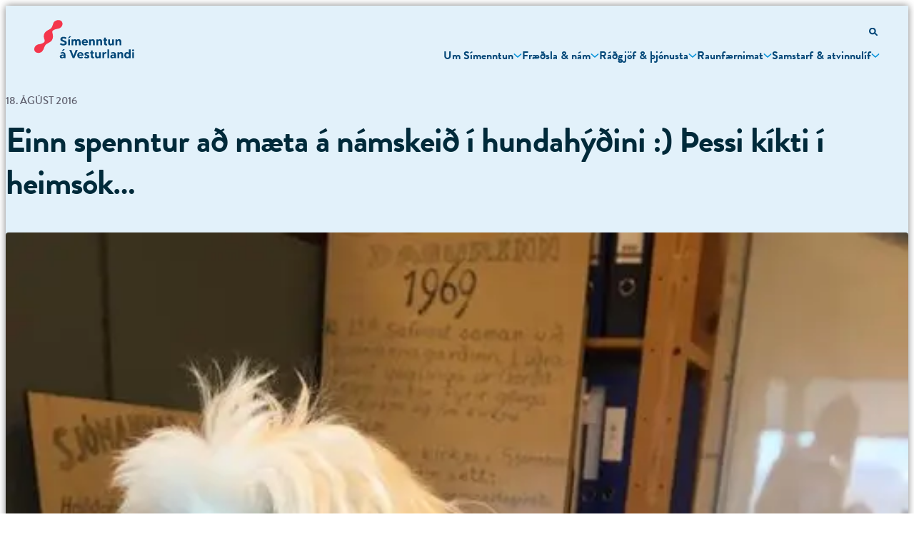

--- FILE ---
content_type: text/html; charset=UTF-8
request_url: https://simenntun.is/uncategorized-is/fb/2016/08/18/einn-spenntur-ad-maeta-a-namskeid-i-hundahydini-thessi-kikti-i-heimsok/
body_size: 145937
content:

<!doctype html>
<html lang="is">

<head>
  <meta charset="UTF-8">
  <meta name="viewport" content="width=device-width, initial-scale=1">
  <link rel="profile" href="http://gmpg.org/xfn/11">

  <title>Einn spenntur að mæta á námskeið í hundahýðini :)







Þessi kíkti í heimsók... | Símenntun á Vesturlandi</title>
<meta name='robots' content='max-image-preview:large' />
<link rel="alternate" type="application/rss+xml" title="Símenntun á Vesturlandi &raquo; Straumur" href="https://simenntun.is/feed/" />
<link rel="alternate" type="application/rss+xml" title="Símenntun á Vesturlandi &raquo; Straumur athugasemda" href="https://simenntun.is/comments/feed/" />
<link rel="alternate" title="oEmbed (JSON)" type="application/json+oembed" href="https://simenntun.is/wp-json/oembed/1.0/embed?url=https%3A%2F%2Fsimenntun.is%2Funcategorized-is%2Ffb%2F2016%2F08%2F18%2Feinn-spenntur-ad-maeta-a-namskeid-i-hundahydini-thessi-kikti-i-heimsok%2F" />
<link rel="alternate" title="oEmbed (XML)" type="text/xml+oembed" href="https://simenntun.is/wp-json/oembed/1.0/embed?url=https%3A%2F%2Fsimenntun.is%2Funcategorized-is%2Ffb%2F2016%2F08%2F18%2Feinn-spenntur-ad-maeta-a-namskeid-i-hundahydini-thessi-kikti-i-heimsok%2F&#038;format=xml" />
		<style>
			.lazyload,
			.lazyloading {
				max-width: 100%;
			}
		</style>
		<style id='wp-img-auto-sizes-contain-inline-css'>
img:is([sizes=auto i],[sizes^="auto," i]){contain-intrinsic-size:3000px 1500px}
/*# sourceURL=wp-img-auto-sizes-contain-inline-css */
</style>
<style id='wp-block-library-inline-css'>
:root{--wp-block-synced-color:#7a00df;--wp-block-synced-color--rgb:122,0,223;--wp-bound-block-color:var(--wp-block-synced-color);--wp-editor-canvas-background:#ddd;--wp-admin-theme-color:#007cba;--wp-admin-theme-color--rgb:0,124,186;--wp-admin-theme-color-darker-10:#006ba1;--wp-admin-theme-color-darker-10--rgb:0,107,160.5;--wp-admin-theme-color-darker-20:#005a87;--wp-admin-theme-color-darker-20--rgb:0,90,135;--wp-admin-border-width-focus:2px}@media (min-resolution:192dpi){:root{--wp-admin-border-width-focus:1.5px}}.wp-element-button{cursor:pointer}:root .has-very-light-gray-background-color{background-color:#eee}:root .has-very-dark-gray-background-color{background-color:#313131}:root .has-very-light-gray-color{color:#eee}:root .has-very-dark-gray-color{color:#313131}:root .has-vivid-green-cyan-to-vivid-cyan-blue-gradient-background{background:linear-gradient(135deg,#00d084,#0693e3)}:root .has-purple-crush-gradient-background{background:linear-gradient(135deg,#34e2e4,#4721fb 50%,#ab1dfe)}:root .has-hazy-dawn-gradient-background{background:linear-gradient(135deg,#faaca8,#dad0ec)}:root .has-subdued-olive-gradient-background{background:linear-gradient(135deg,#fafae1,#67a671)}:root .has-atomic-cream-gradient-background{background:linear-gradient(135deg,#fdd79a,#004a59)}:root .has-nightshade-gradient-background{background:linear-gradient(135deg,#330968,#31cdcf)}:root .has-midnight-gradient-background{background:linear-gradient(135deg,#020381,#2874fc)}:root{--wp--preset--font-size--normal:16px;--wp--preset--font-size--huge:42px}.has-regular-font-size{font-size:1em}.has-larger-font-size{font-size:2.625em}.has-normal-font-size{font-size:var(--wp--preset--font-size--normal)}.has-huge-font-size{font-size:var(--wp--preset--font-size--huge)}.has-text-align-center{text-align:center}.has-text-align-left{text-align:left}.has-text-align-right{text-align:right}.has-fit-text{white-space:nowrap!important}#end-resizable-editor-section{display:none}.aligncenter{clear:both}.items-justified-left{justify-content:flex-start}.items-justified-center{justify-content:center}.items-justified-right{justify-content:flex-end}.items-justified-space-between{justify-content:space-between}.screen-reader-text{border:0;clip-path:inset(50%);height:1px;margin:-1px;overflow:hidden;padding:0;position:absolute;width:1px;word-wrap:normal!important}.screen-reader-text:focus{background-color:#ddd;clip-path:none;color:#444;display:block;font-size:1em;height:auto;left:5px;line-height:normal;padding:15px 23px 14px;text-decoration:none;top:5px;width:auto;z-index:100000}html :where(.has-border-color){border-style:solid}html :where([style*=border-top-color]){border-top-style:solid}html :where([style*=border-right-color]){border-right-style:solid}html :where([style*=border-bottom-color]){border-bottom-style:solid}html :where([style*=border-left-color]){border-left-style:solid}html :where([style*=border-width]){border-style:solid}html :where([style*=border-top-width]){border-top-style:solid}html :where([style*=border-right-width]){border-right-style:solid}html :where([style*=border-bottom-width]){border-bottom-style:solid}html :where([style*=border-left-width]){border-left-style:solid}html :where(img[class*=wp-image-]){height:auto;max-width:100%}:where(figure){margin:0 0 1em}html :where(.is-position-sticky){--wp-admin--admin-bar--position-offset:var(--wp-admin--admin-bar--height,0px)}@media screen and (max-width:600px){html :where(.is-position-sticky){--wp-admin--admin-bar--position-offset:0px}}

/*# sourceURL=wp-block-library-inline-css */
</style><link rel='stylesheet' id='wc-blocks-style-css' href='https://simenntun.is/wp-content/uploads/hummingbird-assets/135d28cff472d8f6e752b9a3acb416eb.css' media='all' />
<style id='global-styles-inline-css'>
:root{--wp--preset--aspect-ratio--square: 1;--wp--preset--aspect-ratio--4-3: 4/3;--wp--preset--aspect-ratio--3-4: 3/4;--wp--preset--aspect-ratio--3-2: 3/2;--wp--preset--aspect-ratio--2-3: 2/3;--wp--preset--aspect-ratio--16-9: 16/9;--wp--preset--aspect-ratio--9-16: 9/16;--wp--preset--color--black: #000000;--wp--preset--color--cyan-bluish-gray: #abb8c3;--wp--preset--color--white: #ffffff;--wp--preset--color--pale-pink: #f78da7;--wp--preset--color--vivid-red: #cf2e2e;--wp--preset--color--luminous-vivid-orange: #ff6900;--wp--preset--color--luminous-vivid-amber: #fcb900;--wp--preset--color--light-green-cyan: #7bdcb5;--wp--preset--color--vivid-green-cyan: #00d084;--wp--preset--color--pale-cyan-blue: #8ed1fc;--wp--preset--color--vivid-cyan-blue: #0693e3;--wp--preset--color--vivid-purple: #9b51e0;--wp--preset--gradient--vivid-cyan-blue-to-vivid-purple: linear-gradient(135deg,rgb(6,147,227) 0%,rgb(155,81,224) 100%);--wp--preset--gradient--light-green-cyan-to-vivid-green-cyan: linear-gradient(135deg,rgb(122,220,180) 0%,rgb(0,208,130) 100%);--wp--preset--gradient--luminous-vivid-amber-to-luminous-vivid-orange: linear-gradient(135deg,rgb(252,185,0) 0%,rgb(255,105,0) 100%);--wp--preset--gradient--luminous-vivid-orange-to-vivid-red: linear-gradient(135deg,rgb(255,105,0) 0%,rgb(207,46,46) 100%);--wp--preset--gradient--very-light-gray-to-cyan-bluish-gray: linear-gradient(135deg,rgb(238,238,238) 0%,rgb(169,184,195) 100%);--wp--preset--gradient--cool-to-warm-spectrum: linear-gradient(135deg,rgb(74,234,220) 0%,rgb(151,120,209) 20%,rgb(207,42,186) 40%,rgb(238,44,130) 60%,rgb(251,105,98) 80%,rgb(254,248,76) 100%);--wp--preset--gradient--blush-light-purple: linear-gradient(135deg,rgb(255,206,236) 0%,rgb(152,150,240) 100%);--wp--preset--gradient--blush-bordeaux: linear-gradient(135deg,rgb(254,205,165) 0%,rgb(254,45,45) 50%,rgb(107,0,62) 100%);--wp--preset--gradient--luminous-dusk: linear-gradient(135deg,rgb(255,203,112) 0%,rgb(199,81,192) 50%,rgb(65,88,208) 100%);--wp--preset--gradient--pale-ocean: linear-gradient(135deg,rgb(255,245,203) 0%,rgb(182,227,212) 50%,rgb(51,167,181) 100%);--wp--preset--gradient--electric-grass: linear-gradient(135deg,rgb(202,248,128) 0%,rgb(113,206,126) 100%);--wp--preset--gradient--midnight: linear-gradient(135deg,rgb(2,3,129) 0%,rgb(40,116,252) 100%);--wp--preset--font-size--small: 13px;--wp--preset--font-size--medium: 20px;--wp--preset--font-size--large: 36px;--wp--preset--font-size--x-large: 42px;--wp--preset--spacing--20: 0.44rem;--wp--preset--spacing--30: 0.67rem;--wp--preset--spacing--40: 1rem;--wp--preset--spacing--50: 1.5rem;--wp--preset--spacing--60: 2.25rem;--wp--preset--spacing--70: 3.38rem;--wp--preset--spacing--80: 5.06rem;--wp--preset--shadow--natural: 6px 6px 9px rgba(0, 0, 0, 0.2);--wp--preset--shadow--deep: 12px 12px 50px rgba(0, 0, 0, 0.4);--wp--preset--shadow--sharp: 6px 6px 0px rgba(0, 0, 0, 0.2);--wp--preset--shadow--outlined: 6px 6px 0px -3px rgb(255, 255, 255), 6px 6px rgb(0, 0, 0);--wp--preset--shadow--crisp: 6px 6px 0px rgb(0, 0, 0);}:root { --wp--style--global--content-size: 800px;--wp--style--global--wide-size: 1000px; }:where(body) { margin: 0; }.wp-site-blocks > .alignleft { float: left; margin-right: 2em; }.wp-site-blocks > .alignright { float: right; margin-left: 2em; }.wp-site-blocks > .aligncenter { justify-content: center; margin-left: auto; margin-right: auto; }:where(.is-layout-flex){gap: 0.5em;}:where(.is-layout-grid){gap: 0.5em;}.is-layout-flow > .alignleft{float: left;margin-inline-start: 0;margin-inline-end: 2em;}.is-layout-flow > .alignright{float: right;margin-inline-start: 2em;margin-inline-end: 0;}.is-layout-flow > .aligncenter{margin-left: auto !important;margin-right: auto !important;}.is-layout-constrained > .alignleft{float: left;margin-inline-start: 0;margin-inline-end: 2em;}.is-layout-constrained > .alignright{float: right;margin-inline-start: 2em;margin-inline-end: 0;}.is-layout-constrained > .aligncenter{margin-left: auto !important;margin-right: auto !important;}.is-layout-constrained > :where(:not(.alignleft):not(.alignright):not(.alignfull)){max-width: var(--wp--style--global--content-size);margin-left: auto !important;margin-right: auto !important;}.is-layout-constrained > .alignwide{max-width: var(--wp--style--global--wide-size);}body .is-layout-flex{display: flex;}.is-layout-flex{flex-wrap: wrap;align-items: center;}.is-layout-flex > :is(*, div){margin: 0;}body .is-layout-grid{display: grid;}.is-layout-grid > :is(*, div){margin: 0;}body{padding-top: 0px;padding-right: 0px;padding-bottom: 0px;padding-left: 0px;}a:where(:not(.wp-element-button)){text-decoration: underline;}:root :where(.wp-element-button, .wp-block-button__link){background-color: #32373c;border-width: 0;color: #fff;font-family: inherit;font-size: inherit;font-style: inherit;font-weight: inherit;letter-spacing: inherit;line-height: inherit;padding-top: calc(0.667em + 2px);padding-right: calc(1.333em + 2px);padding-bottom: calc(0.667em + 2px);padding-left: calc(1.333em + 2px);text-decoration: none;text-transform: inherit;}.has-black-color{color: var(--wp--preset--color--black) !important;}.has-cyan-bluish-gray-color{color: var(--wp--preset--color--cyan-bluish-gray) !important;}.has-white-color{color: var(--wp--preset--color--white) !important;}.has-pale-pink-color{color: var(--wp--preset--color--pale-pink) !important;}.has-vivid-red-color{color: var(--wp--preset--color--vivid-red) !important;}.has-luminous-vivid-orange-color{color: var(--wp--preset--color--luminous-vivid-orange) !important;}.has-luminous-vivid-amber-color{color: var(--wp--preset--color--luminous-vivid-amber) !important;}.has-light-green-cyan-color{color: var(--wp--preset--color--light-green-cyan) !important;}.has-vivid-green-cyan-color{color: var(--wp--preset--color--vivid-green-cyan) !important;}.has-pale-cyan-blue-color{color: var(--wp--preset--color--pale-cyan-blue) !important;}.has-vivid-cyan-blue-color{color: var(--wp--preset--color--vivid-cyan-blue) !important;}.has-vivid-purple-color{color: var(--wp--preset--color--vivid-purple) !important;}.has-black-background-color{background-color: var(--wp--preset--color--black) !important;}.has-cyan-bluish-gray-background-color{background-color: var(--wp--preset--color--cyan-bluish-gray) !important;}.has-white-background-color{background-color: var(--wp--preset--color--white) !important;}.has-pale-pink-background-color{background-color: var(--wp--preset--color--pale-pink) !important;}.has-vivid-red-background-color{background-color: var(--wp--preset--color--vivid-red) !important;}.has-luminous-vivid-orange-background-color{background-color: var(--wp--preset--color--luminous-vivid-orange) !important;}.has-luminous-vivid-amber-background-color{background-color: var(--wp--preset--color--luminous-vivid-amber) !important;}.has-light-green-cyan-background-color{background-color: var(--wp--preset--color--light-green-cyan) !important;}.has-vivid-green-cyan-background-color{background-color: var(--wp--preset--color--vivid-green-cyan) !important;}.has-pale-cyan-blue-background-color{background-color: var(--wp--preset--color--pale-cyan-blue) !important;}.has-vivid-cyan-blue-background-color{background-color: var(--wp--preset--color--vivid-cyan-blue) !important;}.has-vivid-purple-background-color{background-color: var(--wp--preset--color--vivid-purple) !important;}.has-black-border-color{border-color: var(--wp--preset--color--black) !important;}.has-cyan-bluish-gray-border-color{border-color: var(--wp--preset--color--cyan-bluish-gray) !important;}.has-white-border-color{border-color: var(--wp--preset--color--white) !important;}.has-pale-pink-border-color{border-color: var(--wp--preset--color--pale-pink) !important;}.has-vivid-red-border-color{border-color: var(--wp--preset--color--vivid-red) !important;}.has-luminous-vivid-orange-border-color{border-color: var(--wp--preset--color--luminous-vivid-orange) !important;}.has-luminous-vivid-amber-border-color{border-color: var(--wp--preset--color--luminous-vivid-amber) !important;}.has-light-green-cyan-border-color{border-color: var(--wp--preset--color--light-green-cyan) !important;}.has-vivid-green-cyan-border-color{border-color: var(--wp--preset--color--vivid-green-cyan) !important;}.has-pale-cyan-blue-border-color{border-color: var(--wp--preset--color--pale-cyan-blue) !important;}.has-vivid-cyan-blue-border-color{border-color: var(--wp--preset--color--vivid-cyan-blue) !important;}.has-vivid-purple-border-color{border-color: var(--wp--preset--color--vivid-purple) !important;}.has-vivid-cyan-blue-to-vivid-purple-gradient-background{background: var(--wp--preset--gradient--vivid-cyan-blue-to-vivid-purple) !important;}.has-light-green-cyan-to-vivid-green-cyan-gradient-background{background: var(--wp--preset--gradient--light-green-cyan-to-vivid-green-cyan) !important;}.has-luminous-vivid-amber-to-luminous-vivid-orange-gradient-background{background: var(--wp--preset--gradient--luminous-vivid-amber-to-luminous-vivid-orange) !important;}.has-luminous-vivid-orange-to-vivid-red-gradient-background{background: var(--wp--preset--gradient--luminous-vivid-orange-to-vivid-red) !important;}.has-very-light-gray-to-cyan-bluish-gray-gradient-background{background: var(--wp--preset--gradient--very-light-gray-to-cyan-bluish-gray) !important;}.has-cool-to-warm-spectrum-gradient-background{background: var(--wp--preset--gradient--cool-to-warm-spectrum) !important;}.has-blush-light-purple-gradient-background{background: var(--wp--preset--gradient--blush-light-purple) !important;}.has-blush-bordeaux-gradient-background{background: var(--wp--preset--gradient--blush-bordeaux) !important;}.has-luminous-dusk-gradient-background{background: var(--wp--preset--gradient--luminous-dusk) !important;}.has-pale-ocean-gradient-background{background: var(--wp--preset--gradient--pale-ocean) !important;}.has-electric-grass-gradient-background{background: var(--wp--preset--gradient--electric-grass) !important;}.has-midnight-gradient-background{background: var(--wp--preset--gradient--midnight) !important;}.has-small-font-size{font-size: var(--wp--preset--font-size--small) !important;}.has-medium-font-size{font-size: var(--wp--preset--font-size--medium) !important;}.has-large-font-size{font-size: var(--wp--preset--font-size--large) !important;}.has-x-large-font-size{font-size: var(--wp--preset--font-size--x-large) !important;}
/*# sourceURL=global-styles-inline-css */
</style>

<link rel='stylesheet' id='woocommerce-layout-css' href='https://simenntun.is/wp-content/uploads/hummingbird-assets/db2d55864739d4667cc63405a7ef9ea5.css' media='all' />
<link rel='stylesheet' id='woocommerce-smallscreen-css' href='https://simenntun.is/wp-content/uploads/hummingbird-assets/2cbb280f6944ba87f399fe6382be0389.css' media='only screen and (max-width: 768px)' />
<link rel='stylesheet' id='woocommerce-general-css' href='https://simenntun.is/wp-content/uploads/hummingbird-assets/a894b21e6166088a613157ef3b8c7b01.css' media='all' />
<style id='woocommerce-inline-inline-css'>
.woocommerce form .form-row .required { visibility: visible; }
/*# sourceURL=woocommerce-inline-inline-css */
</style>
<link rel='stylesheet' id='brands-styles-css' href='https://simenntun.is/wp-content/uploads/hummingbird-assets/e8c772d37f0955f9195333a3bef51abc.css' media='all' />
<link rel='stylesheet' id='styles-css' href='https://simenntun.is/wp-content/themes/simenntun-air/css/prod/global.css?ver=1704722673' media='all' />
<script src="https://simenntun.is/wp-includes/js/jquery/jquery.min.js?ver=3.7.1" id="jquery-core-js"></script>
<script src="https://simenntun.is/wp-includes/js/jquery/jquery-migrate.min.js?ver=3.4.1" id="jquery-migrate-js"></script>
<script id="wphb-1-js-extra">
var woocommerce_params = {"ajax_url":"/wp-admin/admin-ajax.php","wc_ajax_url":"/?wc-ajax=%%endpoint%%","i18n_password_show":"Show password","i18n_password_hide":"Hide password"};;;var wc_add_to_cart_params = {"ajax_url":"/wp-admin/admin-ajax.php","wc_ajax_url":"/?wc-ajax=%%endpoint%%","i18n_view_cart":"Sko\u00f0a k\u00f6rfu","cart_url":"https://simenntun.is/cart/","is_cart":"","cart_redirect_after_add":"yes"};
//# sourceURL=wphb-1-js-extra
</script>
<script src="https://simenntun.is/wp-content/uploads/hummingbird-assets/29672f99abf3dad85a5414bbcfcef51b.js" id="wphb-1-js"></script>
<script id="simenntun_legacy-js-before">
var supportsES6 = (function () {
  try {
    new Function("(a = 0) => a");
    return true;
  } catch (err) {
    return false;
  }
  }());
  var legacyScript ="https://simenntun.is/wp-content/themes/simenntun-air/js/prod/legacy.js";
  if (!supportsES6) {
    var script = document.createElement("script");
    script.src = legacyScript;
    document.head.appendChild(script);
  }
//# sourceURL=simenntun_legacy-js-before
</script>
<link rel="https://api.w.org/" href="https://simenntun.is/wp-json/" /><link rel="alternate" title="JSON" type="application/json" href="https://simenntun.is/wp-json/wp/v2/posts/13740" /><link rel="EditURI" type="application/rsd+xml" title="RSD" href="https://simenntun.is/xmlrpc.php?rsd" />
<meta name="generator" content="WordPress 6.9" />
<meta name="generator" content="WooCommerce 10.1.1" />
<link rel='shortlink' href='https://simenntun.is/?p=13740' />
		<script>
			document.documentElement.className = document.documentElement.className.replace('no-js', 'js');
		</script>
				<style>
			.no-js img.lazyload {
				display: none;
			}

			figure.wp-block-image img.lazyloading {
				min-width: 150px;
			}

			.lazyload,
			.lazyloading {
				--smush-placeholder-width: 100px;
				--smush-placeholder-aspect-ratio: 1/1;
				width: var(--smush-image-width, var(--smush-placeholder-width)) !important;
				aspect-ratio: var(--smush-image-aspect-ratio, var(--smush-placeholder-aspect-ratio)) !important;
			}

						.lazyload, .lazyloading {
				opacity: 0;
			}

			.lazyloaded {
				opacity: 1;
				transition: opacity 400ms;
				transition-delay: 0ms;
			}

					</style>
			<noscript><style>.woocommerce-product-gallery{ opacity: 1 !important; }</style></noscript>
	<!-- SEO meta tags powered by SmartCrawl https://wpmudev.com/project/smartcrawl-wordpress-seo/ -->
<link rel="canonical" href="https://simenntun.is/uncategorized-is/fb/2016/08/18/einn-spenntur-ad-maeta-a-namskeid-i-hundahydini-thessi-kikti-i-heimsok/" />
<meta name="description" content="Einn spenntur að mæta á námskeið í hundahýðini :) Þessi kíkti í heimsókn - bíður spenntur eftir hundhlýðni námskeiðinu 🐾" />
<script type="application/ld+json">{"@context":"https:\/\/schema.org","@graph":[{"@type":"Organization","@id":"https:\/\/simenntun.is\/#schema-publishing-organization","url":"https:\/\/simenntun.is","name":"S\u00edmenntun \u00e1 Vesturlandi"},{"@type":"WebSite","@id":"https:\/\/simenntun.is\/#schema-website","url":"https:\/\/simenntun.is","name":"simenntun-new","encoding":"UTF-8","potentialAction":{"@type":"SearchAction","target":"https:\/\/simenntun.is\/search\/{search_term_string}\/","query-input":"required name=search_term_string"}},{"@type":"BreadcrumbList","@id":"https:\/\/simenntun.is\/uncategorized-is\/fb\/2016\/08\/18\/einn-spenntur-ad-maeta-a-namskeid-i-hundahydini-thessi-kikti-i-heimsok?page&year=2016&monthnum=08&day=18&name=einn-spenntur-ad-maeta-a-namskeid-i-hundahydini-thessi-kikti-i-heimsok&category_name=uncategorized-is\/fb\/#breadcrumb","itemListElement":[{"@type":"ListItem","position":1,"name":"Home","item":"https:\/\/simenntun.is"},{"@type":"ListItem","position":2,"name":"Fr\u00e9ttir","item":"https:\/\/simenntun.is\/um-simenntun\/frettir\/"},{"@type":"ListItem","position":3,"name":"Uncategorized @is","item":"https:\/\/simenntun.is\/category\/uncategorized-is\/"},{"@type":"ListItem","position":4,"name":"FB","item":"https:\/\/simenntun.is\/category\/uncategorized-is\/fb\/"},{"@type":"ListItem","position":5,"name":"Einn spenntur a\u00f0 m\u00e6ta \u00e1 n\u00e1mskei\u00f0 \u00ed hundah\u00fd\u00f0ini :)\n\n\n\n\n\n\n\n\u00deessi k\u00edkti \u00ed heims\u00f3k&#8230;"}]},{"@type":"Person","@id":"https:\/\/simenntun.is\/author\/editor\/#schema-author","name":"editor","url":"https:\/\/simenntun.is\/author\/editor\/"},{"@type":"WebPage","@id":"https:\/\/simenntun.is\/uncategorized-is\/fb\/2016\/08\/18\/einn-spenntur-ad-maeta-a-namskeid-i-hundahydini-thessi-kikti-i-heimsok\/#schema-webpage","isPartOf":{"@id":"https:\/\/simenntun.is\/#schema-website"},"publisher":{"@id":"https:\/\/simenntun.is\/#schema-publishing-organization"},"url":"https:\/\/simenntun.is\/uncategorized-is\/fb\/2016\/08\/18\/einn-spenntur-ad-maeta-a-namskeid-i-hundahydini-thessi-kikti-i-heimsok\/"},{"@type":"Article","mainEntityOfPage":{"@id":"https:\/\/simenntun.is\/uncategorized-is\/fb\/2016\/08\/18\/einn-spenntur-ad-maeta-a-namskeid-i-hundahydini-thessi-kikti-i-heimsok\/#schema-webpage"},"author":{"@id":"https:\/\/simenntun.is\/author\/editor\/#schema-author"},"publisher":{"@id":"https:\/\/simenntun.is\/#schema-publishing-organization"},"dateModified":"2016-08-18T13:31:50","datePublished":"2016-08-18T13:31:50","headline":"Einn spenntur a\u00f0 m\u00e6ta \u00e1 n\u00e1mskei\u00f0 \u00ed hundah\u00fd\u00f0ini :)\n\n\n\n\n\n\n\n\u00deessi k\u00edkti \u00ed heims\u00f3k... | S\u00edmenntun \u00e1 Vesturlandi","description":"Einn spenntur a\u00f0 m\u00e6ta \u00e1 n\u00e1mskei\u00f0 \u00ed hundah\u00fd\u00f0ini :) \u00deessi k\u00edkti \u00ed heims\u00f3kn - b\u00ed\u00f0ur spenntur eftir hundhl\u00fd\u00f0ni n\u00e1mskei\u00f0inu \ud83d\udc3e","name":"Einn spenntur a\u00f0 m\u00e6ta \u00e1 n\u00e1mskei\u00f0 \u00ed hundah\u00fd\u00f0ini :)\n\n\n\n\n\n\n\n\u00deessi k\u00edkti \u00ed heims\u00f3k&#8230;","image":{"@type":"ImageObject","@id":"https:\/\/simenntun.is\/uncategorized-is\/fb\/2016\/08\/18\/einn-spenntur-ad-maeta-a-namskeid-i-hundahydini-thessi-kikti-i-heimsok\/#schema-article-image","url":"https:\/\/simenntun.is\/wp-content\/uploads\/2020\/11\/Einn-spenntur-ad-maeta-a-namskeid-i-hundahydini-THessi.jpg","height":701,"width":526},"thumbnailUrl":"https:\/\/simenntun.is\/wp-content\/uploads\/2020\/11\/Einn-spenntur-ad-maeta-a-namskeid-i-hundahydini-THessi.jpg"}]}</script>
<meta property="og:type" content="article" />
<meta property="og:url" content="https://simenntun.is/uncategorized-is/fb/2016/08/18/einn-spenntur-ad-maeta-a-namskeid-i-hundahydini-thessi-kikti-i-heimsok/" />
<meta property="og:title" content="Einn spenntur að mæta á námskeið í hundahýðini :) Þessi kíkti í heimsók... | Símenntun á Vesturlandi" />
<meta property="og:description" content="Einn spenntur að mæta á námskeið í hundahýðini :) Þessi kíkti í heimsókn - bíður spenntur eftir hundhlýðni námskeiðinu 🐾" />
<meta property="og:image" content="https://simenntun.is/wp-content/uploads/2020/11/Einn-spenntur-ad-maeta-a-namskeid-i-hundahydini-THessi.jpg" />
<meta property="og:image:width" content="526" />
<meta property="og:image:height" content="701" />
<meta property="article:published_time" content="2016-08-18T13:31:50" />
<meta property="article:author" content="editor" />
<meta name="twitter:card" content="summary_large_image" />
<meta name="twitter:title" content="Einn spenntur að mæta á námskeið í hundahýðini :) Þessi kíkti í heimsók... | Símenntun á Vesturlandi" />
<meta name="twitter:description" content="Einn spenntur að mæta á námskeið í hundahýðini :) Þessi kíkti í heimsókn - bíður spenntur eftir hundhlýðni námskeiðinu 🐾" />
<meta name="twitter:image" content="https://simenntun.is/wp-content/uploads/2020/11/Einn-spenntur-ad-maeta-a-namskeid-i-hundahydini-THessi.jpg" />
<!-- /SEO -->
<!-- Google tag (gtag.js) -->
<script async src="https://www.googletagmanager.com/gtag/js?id=UA-74946625-1"></script>
<script>
  window.dataLayer = window.dataLayer || [];
  function gtag(){dataLayer.push(arguments);}
  gtag('js', new Date());

  gtag('config', 'UA-74946625-1');
</script><link rel="icon" href="https://simenntun.is/wp-content/uploads/2022/10/cropped-merki-profill-hvitt-rautt@3x-32x32.png" sizes="32x32" />
<link rel="icon" href="https://simenntun.is/wp-content/uploads/2022/10/cropped-merki-profill-hvitt-rautt@3x-192x192.png" sizes="192x192" />
<link rel="apple-touch-icon" href="https://simenntun.is/wp-content/uploads/2022/10/cropped-merki-profill-hvitt-rautt@3x-180x180.png" />
<meta name="msapplication-TileImage" content="https://simenntun.is/wp-content/uploads/2022/10/cropped-merki-profill-hvitt-rautt@3x-270x270.png" />
		<style id="wp-custom-css">
			a.checkout-button.button.alt.wc-forward {
    max-width: unset !important;
}		</style>
		<link rel='stylesheet' id='forminator-module-css-37422-css' href='https://simenntun.is/wp-content/uploads/forminator/37422_7e758b7df014badaadf5e55e500ce77f/css/style-37422.css?ver=1731678496' media='all' />
<link rel='stylesheet' id='forminator-icons-css' href='https://simenntun.is/wp-content/plugins/forminator/assets/forminator-ui/css/forminator-icons.min.css?ver=1.47.0' media='all' />
<link rel='stylesheet' id='forminator-utilities-css' href='https://simenntun.is/wp-content/plugins/forminator/assets/forminator-ui/css/src/forminator-utilities.min.css?ver=1.47.0' media='all' />
<link rel='stylesheet' id='forminator-grid-default-css' href='https://simenntun.is/wp-content/plugins/forminator/assets/forminator-ui/css/src/grid/forminator-grid.open.min.css?ver=1.47.0' media='all' />
<link rel='stylesheet' id='intlTelInput-forminator-css-css' href='https://simenntun.is/wp-content/plugins/forminator/assets/css/intlTelInput.min.css?ver=4.0.3' media='all' />
<link rel='stylesheet' id='buttons-css' href='https://simenntun.is/wp-includes/css/buttons.min.css?ver=6.9' media='all' />
</head>

<body class="wp-singular post-template-default single single-post postid-13740 single-format-standard wp-theme-simenntun-air no-js theme-simenntun-air woocommerce-no-js">
  <a class="skip-link screen-reader-text js-trigger" href="#content">Hoppa yfir í innihald</a>

    <div id="page" class="site">

    <div class="nav-container">
      <header class="site-header">

        
<div class="site-branding">

  <p class="site-title">
    <a href="https://simenntun.is/" rel="home">
      <span class="screen-reader-text">Símenntun á Vesturlandi</span>
      <svg width="100%" height="100%" viewBox="0 0 929 356" version="1.1" xmlns="http://www.w3.org/2000/svg" xmlns:xlink="http://www.w3.org/1999/xlink" xml:space="preserve" xmlns:serif="http://www.serif.com/" style="fill-rule:evenodd;clip-rule:evenodd;stroke-linejoin:round;stroke-miterlimit:2;">
    <g transform="matrix(1,0,0,1,-41054,-1118)">
        <g transform="matrix(1,0,0,1,-0.0561414,0)">
            <g transform="matrix(0.961065,0,0,0.961065,40475.2,-1728.28)">
                <g transform="matrix(1.04051,0,0,1.04051,-42114.9,1798.29)">
                    <path class="logo-text" d="M41932.9,1390.27L41932.9,1421.51C41928.9,1417.46 41923.4,1414.79 41916.1,1414.79C41901.8,1414.79 41890.5,1425.67 41890.5,1443.97C41890.5,1462.27 41901.7,1473.14 41916.1,1473.14C41924.1,1473.14 41930,1469.92 41934.1,1465.18L41935.8,1471.41L41949.2,1471.41L41949.2,1390.27L41932.9,1390.27ZM41511.3,1443.96C41511.3,1425.99 41499.4,1414.79 41482.7,1414.79C41465.4,1414.79 41453,1427.15 41453,1443.97C41453,1460.79 41465.3,1473.14 41484.7,1473.14C41494.8,1473.14 41502.2,1470.09 41507.6,1464.83L41496.7,1455.96C41493.5,1459.35 41489.7,1461.18 41484.4,1461.18C41476.1,1461.18 41471.2,1456.07 41470,1447.94L41511.3,1447.94L41511.3,1443.96ZM41517.2,1464.58C41522.1,1469.58 41530.7,1473.14 41542.4,1473.14C41557.6,1473.14 41566,1465.78 41566,1455.72C41566,1436.7 41537.7,1442.77 41537.7,1432.41C41537.7,1428.96 41540.5,1426.99 41545.2,1426.95C41549,1426.92 41553.4,1428.76 41556.5,1431.55L41565,1421.56C41561.2,1418.07 41553.5,1414.79 41544.4,1414.79C41529.5,1414.79 41520.9,1422.32 41520.9,1432.89C41520.9,1452.23 41548.4,1446.46 41548.4,1455.63C41548.4,1458.87 41545.5,1461.03 41540.2,1461.03C41535.4,1461.03 41530.7,1459.4 41526.2,1454.76L41517.2,1464.58ZM41309.7,1472.84C41316.5,1472.84 41323.5,1470.25 41327.5,1464.74L41329.6,1471.41L41343.7,1471.41L41343.7,1439.61C41343.7,1421.35 41333,1414.79 41317.9,1414.79C41310.2,1414.79 41302.8,1416.96 41297,1421.17L41303.5,1431.39C41307.5,1428.36 41311.1,1426.91 41316.3,1426.92C41322.5,1426.94 41327.5,1430.31 41327.5,1437.43L41327.5,1439.85L41325.6,1439.45C41303,1434.92 41291.1,1443.87 41291.1,1456.41C41291.1,1467.04 41299.4,1472.84 41309.7,1472.84L41309.7,1472.84ZM41656.1,1416.23L41656.1,1446.08C41655.3,1455.73 41650.2,1459.12 41645.3,1459.12C41638.4,1459.12 41635.4,1454.39 41635.4,1446.28L41635.4,1416.23L41619.1,1416.23L41619.1,1450.85C41619.1,1467.53 41630,1472.84 41639.3,1472.84C41646.8,1472.84 41652.2,1469.99 41656.2,1465.32L41658,1471.44L41672.4,1471.44L41672.4,1416.23L41656.1,1416.23ZM41779.2,1472.84C41786,1472.84 41793,1470.25 41796.9,1464.74L41799,1471.41L41813.2,1471.41L41813.2,1439.61C41813.2,1421.35 41802.4,1414.79 41787.4,1414.79C41779.6,1414.79 41772.2,1416.96 41766.5,1421.17L41772.9,1431.39C41776.9,1428.36 41780.6,1426.91 41785.7,1426.92C41792,1426.94 41796.9,1430.31 41796.9,1437.43L41796.9,1439.85L41795.1,1439.45C41772.4,1434.92 41760.5,1443.87 41760.5,1456.41C41760.5,1467.04 41768.9,1472.84 41779.2,1472.84L41779.2,1472.84ZM41608.5,1458.14C41608.5,1458.14 41606.7,1458.98 41604,1458.98C41600.1,1458.98 41597.3,1456.84 41597.3,1450.69L41597.3,1428.51L41608.9,1428.51L41608.9,1416.22L41597.3,1416.22L41597.3,1400.21L41581,1400.21L41581,1416.22L41573.8,1416.22L41573.8,1428.51L41581,1428.51L41581,1453.08C41581,1469.09 41591.1,1472.67 41599.3,1472.67C41605.5,1472.67 41610.2,1471.06 41610.2,1471.06L41608.5,1458.14ZM41860.5,1414.79C41853,1414.79 41847.6,1417.64 41843.6,1422.31L41841.8,1416.19L41827.5,1416.19L41827.5,1471.41L41843.7,1471.41L41843.7,1441.55C41844.6,1431.9 41849.6,1428.51 41854.6,1428.51C41861.5,1428.51 41864.5,1433.24 41864.5,1441.35L41864.5,1471.41L41880.7,1471.41L41880.7,1436.78C41880.7,1420.1 41869.9,1414.79 41860.5,1414.79L41860.5,1414.79ZM41438.9,1395.04L41418.9,1450.15L41398.9,1395.04L41379.9,1395.04L41411.4,1471.41L41426.4,1471.41L41458,1395.04L41438.9,1395.04ZM41733.6,1471.41L41749.8,1471.41L41749.8,1390.27L41733.6,1390.27L41733.6,1471.41ZM41717.4,1414.79C41710.5,1414.79 41706.5,1418.74 41703.5,1423.64L41701.5,1416.23L41687.3,1416.23L41687.3,1471.41L41703.5,1471.41L41703.5,1445.15C41703.5,1436.2 41708.1,1428.8 41716.4,1428.8C41718.4,1428.8 41720.3,1429.21 41721.9,1429.99L41726.4,1416.79C41726.4,1416.79 41722.8,1414.79 41717.4,1414.79ZM41964.1,1471.41L41980.2,1471.41L41980.2,1416.19L41964.1,1416.19L41964.1,1471.41ZM41785.6,1462.3C41780.6,1462.3 41777.3,1459.75 41777.3,1455.39C41777.3,1449.35 41782.8,1445.24 41795.9,1447.57L41796.9,1447.75L41796.9,1449.76C41796.9,1457.73 41792,1462.3 41785.6,1462.3L41785.6,1462.3ZM41316.2,1462.3C41311.2,1462.3 41307.9,1459.75 41307.9,1455.39C41307.9,1449.35 41313.4,1445.24 41326.5,1447.57L41327.5,1447.75L41327.5,1449.76C41327.5,1457.73 41322.6,1462.3 41316.2,1462.3L41316.2,1462.3ZM41920.7,1459.47C41912.8,1459.47 41907.2,1453.02 41907.2,1443.96C41907.2,1434.91 41912.8,1428.46 41920.7,1428.46C41928.7,1428.46 41934.4,1434.91 41934.4,1443.96C41934.4,1453.02 41928.7,1459.47 41920.7,1459.47ZM41482.7,1426.64C41490.2,1426.64 41494.5,1431.56 41495.3,1438.78L41470.2,1438.78C41471.5,1431.46 41475.8,1426.64 41482.7,1426.64L41482.7,1426.64ZM41972.1,1407.57C41977.2,1407.57 41981.4,1403.54 41981.4,1398.58C41981.4,1393.62 41977.2,1389.6 41972.1,1389.6C41967,1389.6 41962.8,1393.62 41962.8,1398.58C41962.8,1403.54 41967,1407.57 41972.1,1407.57ZM41326.4,1400.42L41337.3,1389.21L41324.2,1387.09L41308.3,1406.68L41313.2,1406.68C41317.6,1406.68 41320.8,1406.29 41326.4,1400.42L41326.4,1400.42ZM41553,1324.63C41553,1306.66 41541.1,1295.46 41524.3,1295.46C41507.1,1295.46 41494.7,1307.82 41494.7,1324.64C41494.7,1341.46 41506.9,1353.81 41526.4,1353.81C41536.4,1353.81 41543.9,1350.76 41549.2,1345.5L41538.3,1336.63C41535.2,1340.03 41531.4,1341.85 41526,1341.85C41517.8,1341.85 41512.9,1336.74 41511.7,1328.62L41553,1328.62L41553,1324.63ZM41324.7,1353.81C41342.1,1353.81 41356.3,1346.43 41356.3,1330.06C41356.3,1317.01 41345.6,1311.18 41334.5,1307.6C41321.6,1303.4 41314.8,1301.02 41314.8,1295.98C41314.8,1291.11 41319.7,1287.91 41326.4,1287.91C41332.3,1287.91 41338.2,1289.8 41344.1,1294.28L41354.3,1282.9C41347.2,1277.56 41338.5,1273.62 41324.8,1273.62C41309.8,1273.62 41296.4,1282.15 41296.4,1296.77C41296.4,1309.2 41307.1,1315.12 41320.5,1319.06C41329.8,1321.89 41337.7,1324.62 41337.7,1330.73C41337.7,1336.57 41331.7,1339.62 41324.4,1339.62C41316,1339.62 41309.1,1337.61 41301.8,1330.61L41291.1,1342.48C41300.2,1350.41 41310.8,1353.81 41324.7,1353.81L41324.7,1353.81ZM41778.2,1296.9L41778.2,1326.75C41777.4,1336.4 41772.3,1339.8 41767.3,1339.8C41760.4,1339.8 41757.4,1335.06 41757.4,1326.95L41757.4,1296.9L41741.2,1296.9L41741.2,1331.52C41741.2,1348.2 41752,1353.51 41761.4,1353.51C41768.9,1353.51 41774.3,1350.66 41778.3,1346L41780.1,1352.11L41794.4,1352.11L41794.4,1296.9L41778.2,1296.9ZM41730.6,1338.81C41730.6,1338.81 41728.8,1339.65 41726.1,1339.65C41722.2,1339.65 41719.4,1337.51 41719.4,1331.36L41719.4,1309.18L41730.9,1309.18L41730.9,1296.9L41719.3,1296.9L41719.3,1280.88L41703.1,1280.88L41703.1,1296.9L41695.9,1296.9L41695.9,1309.18L41703.1,1309.18L41703.1,1333.75C41703.1,1349.76 41713.2,1353.34 41721.3,1353.34C41727.6,1353.34 41732.3,1351.73 41732.3,1351.73L41730.6,1338.81ZM41664.2,1295.46C41656.7,1295.46 41651.3,1298.32 41647.3,1302.98L41645.5,1296.87L41631.2,1296.87L41631.2,1352.08L41647.4,1352.08L41647.4,1322.23C41648.3,1312.58 41653.3,1309.18 41658.3,1309.18C41665.2,1309.18 41668.2,1313.92 41668.2,1322.03L41668.2,1352.08L41684.4,1352.08L41684.4,1317.46C41684.4,1300.77 41673.6,1295.46 41664.2,1295.46L41664.2,1295.46ZM41596.7,1295.46C41589.2,1295.46 41583.8,1298.32 41579.8,1302.98L41577.9,1296.87L41563.6,1296.87L41563.6,1352.08L41579.9,1352.08L41579.9,1322.23C41580.7,1312.58 41585.8,1309.18 41590.7,1309.18C41597.6,1309.18 41600.6,1313.92 41600.6,1322.03L41600.6,1352.08L41616.9,1352.08L41616.9,1317.46C41616.9,1300.77 41606,1295.46 41596.7,1295.46L41596.7,1295.46ZM41842.4,1295.46C41834.9,1295.46 41829.5,1298.32 41825.5,1302.98L41823.6,1296.87L41809.3,1296.87L41809.3,1352.08L41825.6,1352.08L41825.6,1322.23C41826.4,1312.58 41831.5,1309.18 41836.4,1309.18C41843.3,1309.18 41846.3,1313.92 41846.3,1322.03L41846.3,1352.08L41862.6,1352.08L41862.6,1317.46C41862.6,1300.77 41851.7,1295.46 41842.4,1295.46L41842.4,1295.46ZM41369.4,1352.08L41385.5,1352.08L41385.5,1296.87L41369.4,1296.87L41369.4,1352.08ZM41464.4,1295.46C41455.1,1295.46 41450.1,1299.21 41446.7,1303.29C41443.4,1298.15 41438,1295.46 41431.1,1295.46C41425.2,1295.46 41419.5,1298.07 41416.3,1303.66L41414.6,1296.9L41400.3,1296.9L41400.3,1352.08L41416.5,1352.08L41416.5,1321.42C41417,1313.38 41420.3,1309.18 41426,1309.18C41432,1309.18 41434.3,1314.08 41434.3,1321.36L41434.3,1352.08L41450.6,1352.08L41450.6,1323.47C41450.6,1314.39 41453.5,1309.18 41460,1309.18C41465.9,1309.18 41468.3,1314.07 41468.3,1321.36L41468.3,1352.08L41484.6,1352.08L41484.6,1319.53C41484.6,1303.57 41477.4,1295.46 41464.4,1295.46L41464.4,1295.46ZM41524.3,1307.31C41531.9,1307.31 41536.1,1312.23 41537,1319.45L41511.8,1319.45C41513.1,1312.14 41517.5,1307.31 41524.3,1307.31L41524.3,1307.31ZM41384.8,1281.09L41395.6,1269.88L41382.5,1267.76L41366.6,1287.35L41371.5,1287.35C41375.9,1287.35 41379.1,1286.96 41384.8,1281.09L41384.8,1281.09Z" />
                </g>
                <g transform="matrix(0.587095,0,0,0.587095,-12440.3,1795.54)">
                    <path class="logo-symbol" d="M22527.2,2045.16C22534.2,2019.06 22550.6,2007.94 22566.1,1999.77C22611,1976.2 22656.1,1989.25 22672.4,2017.81C22688.6,2046.37 22682.1,2092.65 22638.3,2118.12C22628.2,2123.99 22611.5,2127.87 22602.8,2129.93C22594.2,2131.99 22559.1,2136.94 22532.5,2152.32C22504.4,2168.62 22512.7,2184.92 22516,2202.73C22519.9,2222.87 22521.9,2235.32 22523.1,2252.36C22525.6,2286.43 22509.1,2319.46 22490.2,2336.61C22471.3,2353.77 22419.8,2373.87 22403.8,2391.57C22389,2407.94 22379.3,2435.16 22372.2,2455.56C22365.1,2475.97 22344.9,2505.87 22329.4,2514.04C22284.5,2537.61 22239.4,2524.56 22223.1,2496C22206.9,2467.43 22213.4,2421.16 22257.2,2395.69C22267.3,2389.82 22276.5,2386.37 22292.7,2383.88C22309,2381.35 22336.4,2376.87 22363,2361.49C22391.1,2345.19 22389.7,2323.82 22384.4,2310.62C22378.8,2296.75 22374.7,2282.82 22372.4,2261.45C22368.7,2227.48 22382.4,2199.92 22405.3,2177.2C22428.2,2154.47 22475.7,2139.94 22491.7,2122.24C22506.5,2105.87 22520.1,2071.33 22527.2,2045.16Z" />
                </g>
            </g>
        </g>
    </g>
</svg>
    </a>
  </p>

      <p class="site-description screen-reader-text">
      —Fjölmenningar- og velferðaskóli Vesturlands     </p>
  
</div>
        
<div class="utilities-container" id="utilities-container">

	<div id="search-util" class="search-container">
				<button aria-controls="search" id="search-toggle" class="search-toggle" type="button" aria-label="Opna leitarvél">
			<span class="search-icon-box">
				<span class="search-icon-inner"></span>
			</span>
			<span id="search-toggle-label" class="search-toggle-label">Leitarvél</span>
		</button>
		<div id="header-search-form" class="header-search-form search-form">
			<form role="search" method="get" class="search-form" action="https://simenntun.is/">
				<label>
					<span class="screen-reader-text">Leita að:</span>
					<input type="search" class="search-field" placeholder="Leita &hellip;" value="" name="s" />
				</label>
				<input type="submit" class="search-submit" value="Leita" />
			</form>		</div>
	</div>

	<div class="language-select-container" id="lang-util">
		<span class="lang-toggle-label" style="display:none;">
			<a href="/polski" title="Polski">PL</a>&nbsp;|&nbsp;<a href="/english" title="English">EN</a>
		</span>
		<header class="hidden-xs hidden-sm" id="translateHeader">
			<div class="contentWrap">
				<div id="google_translate_element" data-target_mobile="#mainmenu .mmLevel1" data-langs="en,pl"></div>
			</div>
		</header>
		
	</div>
</div>
        
<div class="main-navigation-wrapper" id="main-navigation-wrapper">
    <button aria-controls="nav" id="nav-toggle" class="nav-toggle hamburger has-visible-label" type="button" aria-label="Opna aðalvalmynd">
    <span class="hamburger-box">
      <span class="hamburger-inner"></span>
    </span>
    <span id="nav-toggle-label" class="nav-toggle-label">Valmynd</span>
  </button>

  <nav id="nav" class="nav-primary nav-menu" aria-label="Aðalvalmynd">
    <div class="main-menu-container">
      <ul id="main-menu" class="menu-items" itemscope itemtype="http://www.schema.org/SiteNavigationElement"><li id="menu-item-39554" class="menu-item menu-item-type-custom menu-item-object-custom menu-item-has-children dropdown simenntun-menu-item menu-item-39554 nav-item"><a aria-haspopup="true" class="dropdown nav-link" id="menu-item-dropdown-39554"><span itemprop="name">Um Símenntun</span></a><button class="dropdown-toggle" aria-expanded="false" aria-label="Opna undirvalmynd"><svg xmlns="http://www.w3.org/2000/svg" width="12" height="7" viewBox="0 0 12 7"><path fill-rule="evenodd" stroke="currentColor" stroke-linecap="round" stroke-linejoin="round" stroke-width="1.5" d="M1.385 1.417L6 5.583m4.615-4.166L6 5.583"/></svg>
</button>
<ul class="sub-menu" aria-labelledby="menu-item-dropdown-39554">
	<li id="menu-item-39548" class="menu-item menu-item-type-post_type menu-item-object-page simenntun-menu-item menu-item-39548 nav-item"><a itemprop="url" href="https://simenntun.is/um-okkur/" class="dropdown-item"><span itemprop="name">Um okkur</span></a></li>
	<li id="menu-item-39546" class="menu-item menu-item-type-post_type menu-item-object-page simenntun-menu-item menu-item-39546 nav-item"><a itemprop="url" href="https://simenntun.is/hafa-samband/" class="dropdown-item"><span itemprop="name">Hafa samband</span></a></li>
	<li id="menu-item-39544" class="menu-item menu-item-type-post_type menu-item-object-page simenntun-menu-item menu-item-39544 nav-item"><a itemprop="url" href="https://simenntun.is/um-simenntun/starfsfolk/" class="dropdown-item"><span itemprop="name">Starfsfólk</span></a></li>
	<li id="menu-item-39534" class="menu-item menu-item-type-post_type menu-item-object-page menu-item-has-children dropdown simenntun-menu-item menu-item-39534 nav-item"><a itemprop="url" href="https://simenntun.is/um-simenntun/gaedamal/" class="dropdown-item"><span itemprop="name">Gæðamál</span></a><button class="dropdown-toggle" aria-expanded="false" aria-label="Opna undirvalmynd"><svg xmlns="http://www.w3.org/2000/svg" width="12" height="7" viewBox="0 0 12 7"><path fill-rule="evenodd" stroke="currentColor" stroke-linecap="round" stroke-linejoin="round" stroke-width="1.5" d="M1.385 1.417L6 5.583m4.615-4.166L6 5.583"/></svg>
</button>
	<ul class="sub-menu" aria-labelledby="menu-item-dropdown-39554">
		<li id="menu-item-39535" class="menu-item menu-item-type-post_type menu-item-object-page simenntun-menu-item menu-item-39535 nav-item"><a itemprop="url" href="https://simenntun.is/um-simenntun/gaedamal/eqm/" class="dropdown-item"><span itemprop="name">EQM gæðakerfið</span></a></li>
		<li id="menu-item-39536" class="menu-item menu-item-type-post_type menu-item-object-page simenntun-menu-item menu-item-39536 nav-item"><a itemprop="url" href="https://simenntun.is/um-simenntun/gaedamal/personuverndarstefna/" class="dropdown-item"><span itemprop="name">Persónuverndarstefna</span></a></li>
		<li id="menu-item-39537" class="menu-item menu-item-type-post_type menu-item-object-page simenntun-menu-item menu-item-39537 nav-item"><a itemprop="url" href="https://simenntun.is/um-simenntun/gaedamal/vafrakokustefna/" class="dropdown-item"><span itemprop="name">Vafrakökustefna</span></a></li>
	</ul>
</li>
	<li id="menu-item-39538" class="menu-item menu-item-type-post_type menu-item-object-page menu-item-has-children dropdown simenntun-menu-item menu-item-39538 nav-item"><a itemprop="url" href="https://simenntun.is/um-simenntun/log-og-reglur/" class="dropdown-item"><span itemprop="name">Lög og reglur</span></a><button class="dropdown-toggle" aria-expanded="false" aria-label="Opna undirvalmynd"><svg xmlns="http://www.w3.org/2000/svg" width="12" height="7" viewBox="0 0 12 7"><path fill-rule="evenodd" stroke="currentColor" stroke-linecap="round" stroke-linejoin="round" stroke-width="1.5" d="M1.385 1.417L6 5.583m4.615-4.166L6 5.583"/></svg>
</button>
	<ul class="sub-menu" aria-labelledby="menu-item-dropdown-39554">
		<li id="menu-item-39541" class="menu-item menu-item-type-post_type menu-item-object-page simenntun-menu-item menu-item-39541 nav-item"><a itemprop="url" href="https://simenntun.is/um-simenntun/log-og-reglur/sidareglur-fns/" class="dropdown-item"><span itemprop="name">Siðareglur FNS</span></a></li>
		<li id="menu-item-39539" class="menu-item menu-item-type-post_type menu-item-object-page simenntun-menu-item menu-item-39539 nav-item"><a itemprop="url" href="https://simenntun.is/um-simenntun/log-og-reglur/framhaldsfraedslulog/" class="dropdown-item"><span itemprop="name">Framhaldsfræðslulög</span></a></li>
		<li id="menu-item-39540" class="menu-item menu-item-type-post_type menu-item-object-page simenntun-menu-item menu-item-39540 nav-item"><a itemprop="url" href="https://simenntun.is/um-simenntun/log-og-reglur/reglugerd-um-framhaldsfraedslu/" class="dropdown-item"><span itemprop="name">Reglugerð um framhaldsfræðslu</span></a></li>
		<li id="menu-item-39542" class="menu-item menu-item-type-post_type menu-item-object-page simenntun-menu-item menu-item-39542 nav-item"><a itemprop="url" href="https://simenntun.is/um-simenntun/log-og-reglur/skipulagsskra/" class="dropdown-item"><span itemprop="name">Skipulagsskrá</span></a></li>
	</ul>
</li>
	<li id="menu-item-39543" class="menu-item menu-item-type-post_type menu-item-object-page simenntun-menu-item menu-item-39543 nav-item"><a itemprop="url" href="https://simenntun.is/um-simenntun/arsskyrslur-arsreikningar-samningar/" class="dropdown-item"><span itemprop="name">Opinber gögn</span></a></li>
	<li id="menu-item-39545" class="menu-item menu-item-type-post_type menu-item-object-page simenntun-menu-item menu-item-39545 nav-item"><a itemprop="url" href="https://simenntun.is/um-simenntun/stjorn/" class="dropdown-item"><span itemprop="name">Stjórn og stofnaðilar</span></a></li>
	<li id="menu-item-39533" class="menu-item menu-item-type-post_type menu-item-object-page current_page_parent simenntun-menu-item menu-item-39533 nav-item"><a itemprop="url" href="https://simenntun.is/um-simenntun/frettir/" class="dropdown-item"><span itemprop="name">Fréttir</span></a></li>
</ul>
</li>
<li id="menu-item-39550" class="menu-item menu-item-type-custom menu-item-object-custom menu-item-has-children dropdown simenntun-menu-item menu-item-39550 nav-item"><a aria-haspopup="true" class="dropdown nav-link" id="menu-item-dropdown-39550"><span itemprop="name">Fræðsla &#038; nám</span></a><button class="dropdown-toggle" aria-expanded="false" aria-label="Opna undirvalmynd"><svg xmlns="http://www.w3.org/2000/svg" width="12" height="7" viewBox="0 0 12 7"><path fill-rule="evenodd" stroke="currentColor" stroke-linecap="round" stroke-linejoin="round" stroke-width="1.5" d="M1.385 1.417L6 5.583m4.615-4.166L6 5.583"/></svg>
</button>
<ul class="sub-menu" aria-labelledby="menu-item-dropdown-39550">
	<li id="menu-item-44723" class="menu-item menu-item-type-post_type menu-item-object-page menu-item-has-children dropdown simenntun-menu-item menu-item-44723 nav-item"><a itemprop="url" href="https://simenntun.is/forsida/fjolmenningarskoli-vesturlands/" class="dropdown-item"><span itemprop="name">Fjölmenningarskóli Vesturlands</span></a><button class="dropdown-toggle" aria-expanded="false" aria-label="Opna undirvalmynd"><svg xmlns="http://www.w3.org/2000/svg" width="12" height="7" viewBox="0 0 12 7"><path fill-rule="evenodd" stroke="currentColor" stroke-linecap="round" stroke-linejoin="round" stroke-width="1.5" d="M1.385 1.417L6 5.583m4.615-4.166L6 5.583"/></svg>
</button>
	<ul class="sub-menu" aria-labelledby="menu-item-dropdown-39550">
		<li id="menu-item-45425" class="menu-item menu-item-type-post_type menu-item-object-page simenntun-menu-item menu-item-45425 nav-item"><a itemprop="url" href="https://simenntun.is/forsida/afthreying/" class="dropdown-item"><span itemprop="name">Afþreying á Vesturlandi</span></a></li>
		<li id="menu-item-45267" class="menu-item menu-item-type-post_type menu-item-object-page simenntun-menu-item menu-item-45267 nav-item"><a itemprop="url" href="https://simenntun.is/allskonar-islenska/" class="dropdown-item"><span itemprop="name">Allskonar íslenska</span></a></li>
	</ul>
</li>
	<li id="menu-item-39513" class="menu-item menu-item-type-post_type menu-item-object-page simenntun-menu-item menu-item-39513 nav-item"><a itemprop="url" href="https://simenntun.is/fraedsla-og-nam/namskeid/" class="dropdown-item"><span itemprop="name">Námskeið</span></a></li>
	<li id="menu-item-39512" class="menu-item menu-item-type-post_type menu-item-object-page menu-item-has-children dropdown simenntun-menu-item menu-item-39512 nav-item"><a itemprop="url" href="https://simenntun.is/fraedsla-og-nam/namsbrautir/" class="dropdown-item"><span itemprop="name">Námsbrautir</span></a><button class="dropdown-toggle" aria-expanded="false" aria-label="Opna undirvalmynd"><svg xmlns="http://www.w3.org/2000/svg" width="12" height="7" viewBox="0 0 12 7"><path fill-rule="evenodd" stroke="currentColor" stroke-linecap="round" stroke-linejoin="round" stroke-width="1.5" d="M1.385 1.417L6 5.583m4.615-4.166L6 5.583"/></svg>
</button>
	<ul class="sub-menu" aria-labelledby="menu-item-dropdown-39550">
		<li id="menu-item-45067" class="menu-item menu-item-type-post_type menu-item-object-page simenntun-menu-item menu-item-45067 nav-item"><a itemprop="url" href="https://simenntun.is/?page_id=45063" class="dropdown-item"><span itemprop="name">Fagnám í þjónustu við fatlaða</span></a></li>
	</ul>
</li>
	<li id="menu-item-39510" class="menu-item menu-item-type-post_type menu-item-object-page simenntun-menu-item menu-item-39510 nav-item"><a itemprop="url" href="https://simenntun.is/fraedsla-og-nam/nam-fyrir-folk-med-fotlun/" class="dropdown-item"><span itemprop="name">Nám fyrir fatlað fólk</span></a></li>
</ul>
</li>
<li id="menu-item-39551" class="menu-item menu-item-type-custom menu-item-object-custom menu-item-has-children dropdown simenntun-menu-item menu-item-39551 nav-item"><a aria-haspopup="true" class="dropdown nav-link" id="menu-item-dropdown-39551"><span itemprop="name">Ráðgjöf &#038; þjónusta</span></a><button class="dropdown-toggle" aria-expanded="false" aria-label="Opna undirvalmynd"><svg xmlns="http://www.w3.org/2000/svg" width="12" height="7" viewBox="0 0 12 7"><path fill-rule="evenodd" stroke="currentColor" stroke-linecap="round" stroke-linejoin="round" stroke-width="1.5" d="M1.385 1.417L6 5.583m4.615-4.166L6 5.583"/></svg>
</button>
<ul class="sub-menu" aria-labelledby="menu-item-dropdown-39551">
	<li id="menu-item-39519" class="menu-item menu-item-type-post_type menu-item-object-page menu-item-has-children dropdown simenntun-menu-item menu-item-39519 nav-item"><a itemprop="url" href="https://simenntun.is/radgjof-og-thjonusta/nams-og-starfsradgjof/" class="dropdown-item"><span itemprop="name">Náms- og starfsráðgjöf</span></a><button class="dropdown-toggle" aria-expanded="false" aria-label="Opna undirvalmynd"><svg xmlns="http://www.w3.org/2000/svg" width="12" height="7" viewBox="0 0 12 7"><path fill-rule="evenodd" stroke="currentColor" stroke-linecap="round" stroke-linejoin="round" stroke-width="1.5" d="M1.385 1.417L6 5.583m4.615-4.166L6 5.583"/></svg>
</button>
	<ul class="sub-menu" aria-labelledby="menu-item-dropdown-39551">
		<li id="menu-item-46377" class="menu-item menu-item-type-post_type menu-item-object-page simenntun-menu-item menu-item-46377 nav-item"><a itemprop="url" href="https://simenntun.is/?page_id=46373" class="dropdown-item"><span itemprop="name">Bókaðu tíma</span></a></li>
	</ul>
</li>
	<li id="menu-item-39515" class="menu-item menu-item-type-post_type menu-item-object-page simenntun-menu-item menu-item-39515 nav-item"><a itemprop="url" href="https://simenntun.is/radgjof-og-thjonusta/faernimappa-og-ferilskra/" class="dropdown-item"><span itemprop="name">Færnimappa og ferilskrá</span></a></li>
	<li id="menu-item-39517" class="menu-item menu-item-type-post_type menu-item-object-page simenntun-menu-item menu-item-39517 nav-item"><a itemprop="url" href="https://simenntun.is/radgjof-og-thjonusta/greiningar-og-kannanir/ahugasvidskonnun/" class="dropdown-item"><span itemprop="name">Áhugasviðskönnun</span></a></li>
	<li id="menu-item-39521" class="menu-item menu-item-type-post_type menu-item-object-page simenntun-menu-item menu-item-39521 nav-item"><a itemprop="url" href="https://simenntun.is/radgjof-og-thjonusta/thjonusta-vid-fjarnema/" class="dropdown-item"><span itemprop="name">Þjónusta við fjarnema</span></a></li>
	<li id="menu-item-39522" class="menu-item menu-item-type-post_type menu-item-object-page simenntun-menu-item menu-item-39522 nav-item"><a itemprop="url" href="https://simenntun.is/radgjof-og-thjonusta/thjonusta-vid-innflytjendur/" class="dropdown-item"><span itemprop="name">Þjónusta við innflytjendur</span></a></li>
	<li id="menu-item-39667" class="menu-item menu-item-type-post_type menu-item-object-page simenntun-menu-item menu-item-39667 nav-item"><a itemprop="url" href="https://simenntun.is/leidbeiningar-um-styrki/" class="dropdown-item"><span itemprop="name">Leiðbeiningar um styrki</span></a></li>
</ul>
</li>
<li id="menu-item-39552" class="menu-item menu-item-type-custom menu-item-object-custom menu-item-has-children dropdown simenntun-menu-item menu-item-39552 nav-item"><a aria-haspopup="true" class="dropdown nav-link" id="menu-item-dropdown-39552"><span itemprop="name">Raunfærnimat</span></a><button class="dropdown-toggle" aria-expanded="false" aria-label="Opna undirvalmynd"><svg xmlns="http://www.w3.org/2000/svg" width="12" height="7" viewBox="0 0 12 7"><path fill-rule="evenodd" stroke="currentColor" stroke-linecap="round" stroke-linejoin="round" stroke-width="1.5" d="M1.385 1.417L6 5.583m4.615-4.166L6 5.583"/></svg>
</button>
<ul class="sub-menu" aria-labelledby="menu-item-dropdown-39552">
	<li id="menu-item-39524" class="menu-item menu-item-type-post_type menu-item-object-page simenntun-menu-item menu-item-39524 nav-item"><a itemprop="url" href="https://simenntun.is/raunfaernimat/fyrirkomulag/" class="dropdown-item"><span itemprop="name">Hvað er raunfærnimat?</span></a></li>
	<li id="menu-item-39525" class="menu-item menu-item-type-post_type menu-item-object-page simenntun-menu-item menu-item-39525 nav-item"><a itemprop="url" href="https://simenntun.is/raunfaernimat/raunfaernimat-i-bodi/" class="dropdown-item"><span itemprop="name">Raunfærnimat í boði</span></a></li>
</ul>
</li>
<li id="menu-item-39553" class="menu-item menu-item-type-custom menu-item-object-custom menu-item-has-children dropdown simenntun-menu-item menu-item-39553 nav-item"><a aria-haspopup="true" class="dropdown nav-link" id="menu-item-dropdown-39553"><span itemprop="name">Samstarf &#038; atvinnulíf</span></a><button class="dropdown-toggle" aria-expanded="false" aria-label="Opna undirvalmynd"><svg xmlns="http://www.w3.org/2000/svg" width="12" height="7" viewBox="0 0 12 7"><path fill-rule="evenodd" stroke="currentColor" stroke-linecap="round" stroke-linejoin="round" stroke-width="1.5" d="M1.385 1.417L6 5.583m4.615-4.166L6 5.583"/></svg>
</button>
<ul class="sub-menu" aria-labelledby="menu-item-dropdown-39553">
	<li id="menu-item-39529" class="menu-item menu-item-type-post_type menu-item-object-page simenntun-menu-item menu-item-39529 nav-item"><a itemprop="url" href="https://simenntun.is/samstarf-og-atvinnulif/fyrirtaekjathjonusta/" class="dropdown-item"><span itemprop="name">Fyrirtækjaþjónusta</span></a></li>
	<li id="menu-item-39531" class="menu-item menu-item-type-post_type menu-item-object-page simenntun-menu-item menu-item-39531 nav-item"><a itemprop="url" href="https://simenntun.is/samstarf-og-atvinnulif/namskeid-fyrir-fyrirtaeki-og-stofnanir/" class="dropdown-item"><span itemprop="name">Námskeið fyrir fyrirtæki og stofnanir</span></a></li>
	<li id="menu-item-39528" class="menu-item menu-item-type-post_type menu-item-object-page simenntun-menu-item menu-item-39528 nav-item"><a itemprop="url" href="https://simenntun.is/samstarf-og-atvinnulif/fraedslustjori-ad-lani/" class="dropdown-item"><span itemprop="name">Fræðslustjóri að láni</span></a></li>
	<li id="menu-item-39527" class="menu-item menu-item-type-post_type menu-item-object-page simenntun-menu-item menu-item-39527 nav-item"><a itemprop="url" href="https://simenntun.is/samstarf-og-atvinnulif/erlend-samstarfsverkefni/" class="dropdown-item"><span itemprop="name">Erlend samstarfsverkefni</span></a></li>
	<li id="menu-item-39530" class="menu-item menu-item-type-post_type menu-item-object-page simenntun-menu-item menu-item-39530 nav-item"><a itemprop="url" href="https://simenntun.is/samstarf-og-atvinnulif/innlend-samstarfsverkefni/" class="dropdown-item"><span itemprop="name">Innlend samstarfsverkefni</span></a></li>
</ul>
</li>
</ul>    </div>
  </nav><!-- #nav -->
</div>

      </header>
    </div><!-- .nav-container -->

    <div class="site-content">

<main class="site-main">

	<section class="block block-single has-light-bg">

		<article class="article-content">
			
			<div class="single__meta">
				<small class="post-date">
					18. ágúst 2016				</small>
			</div>

			<h1>Einn spenntur að mæta á námskeið í hundahýðini :)







Þessi kíkti í heimsók&#8230;</h1>
			
			
<div class="post-hero"><img width="526" height="701" src="https://simenntun.is/wp-content/uploads/2020/11/Einn-spenntur-ad-maeta-a-namskeid-i-hundahydini-THessi.jpg" class="attachment-large size-large wp-post-image" alt="Einn spenntur að mæta á námskeið í hundahýðini :)







Þessi kíkti í heimsók..." decoding="async" fetchpriority="high" /></div>
	
			<div class="firstad">[ad_1]</div>
<div class="matchedcontent">
<p>Einn spenntur að mæta á námskeið í hundahýðini 🙂</p>
<p><a href="https://facebook.com/story.php?story_fbid=919142008213561&amp;id=374430092684758&amp;__tn__=%2As%2As-R" aria-label="Open story" class="_5msj"></a></p>
<p>Þessi kíkti í heimsókn &#8211; bíður spenntur eftir hundhlýðni námskeiðinu 🐾</p>
<p><a href="https://facebook.com/photo.php?fbid=10210543109804127&amp;id=1537362299&amp;set=o.374430092684758&amp;__tn__=%2As%2AsH-R" aria-label="Open story" class="_5msj"></a></p>
<p><a href="https://simenntun.is/wp-content/uploads/2020/11/Einn-spenntur-ad-maeta-a-namskeid-i-hundahydini-THessi.jpg"><img decoding="async" class="wp_automatic_fb_img" title="" src="https://simenntun.is/wp-content/uploads/2020/11/Einn-spenntur-ad-maeta-a-namskeid-i-hundahydini-THessi.jpg" loading="lazy" /></a></div>
<div class="secondad">[ad_2]</div>
<div class="entry-footer">      <div class="entry-categories">
        <p class="cat">
          <a href="https://simenntun.is/category/uncategorized-is/fb/">FB</a>        </p>
      </div>
    </div>
	<nav class="navigation post-navigation" aria-label="Posts">
		<h2 class="screen-reader-text">Leiðarkerfi færslu</h2>
		<div class="nav-links"><div class="nav-previous"><a href="https://simenntun.is/uncategorized-is/fb/2016/08/18/vinnueftirlitid-i-samstarfi-vid-simenntunarmidstdd-vesturlands-heldur-lyftaran/" rel="prev">Vinnueftirlitið í samstarfi við Símenntunarmiðstðð Vesturlands heldur lyftaran&#8230;</a></div><div class="nav-next"><a href="https://simenntun.is/frettir-og-tilkynningar/2016/08/18/radning-nys-starfsmanns-snaefellsnesi/" rel="next">Ráðning nýs starfsmanns á Snæfellsnesi</a></div></div>
	</nav>
		</article>
	</section>

</main>


</div><!-- #content -->

<footer id="colophon" class="site-footer">

<div class="footer__container">
  
  
<div class="site-branding">

  <p class="site-title">
    <a href="https://simenntun.is/" rel="home">
      <span class="screen-reader-text">Símenntun á Vesturlandi</span>
      <svg width="100%" height="100%" viewBox="0 0 929 356" version="1.1" xmlns="http://www.w3.org/2000/svg" xmlns:xlink="http://www.w3.org/1999/xlink" xml:space="preserve" xmlns:serif="http://www.serif.com/" style="fill-rule:evenodd;clip-rule:evenodd;stroke-linejoin:round;stroke-miterlimit:2;">
    <g transform="matrix(1,0,0,1,-41054,-1118)">
        <g transform="matrix(1,0,0,1,-0.0561414,0)">
            <g transform="matrix(0.961065,0,0,0.961065,40475.2,-1728.28)">
                <g transform="matrix(1.04051,0,0,1.04051,-42114.9,1798.29)">
                    <path class="logo-text" d="M41932.9,1390.27L41932.9,1421.51C41928.9,1417.46 41923.4,1414.79 41916.1,1414.79C41901.8,1414.79 41890.5,1425.67 41890.5,1443.97C41890.5,1462.27 41901.7,1473.14 41916.1,1473.14C41924.1,1473.14 41930,1469.92 41934.1,1465.18L41935.8,1471.41L41949.2,1471.41L41949.2,1390.27L41932.9,1390.27ZM41511.3,1443.96C41511.3,1425.99 41499.4,1414.79 41482.7,1414.79C41465.4,1414.79 41453,1427.15 41453,1443.97C41453,1460.79 41465.3,1473.14 41484.7,1473.14C41494.8,1473.14 41502.2,1470.09 41507.6,1464.83L41496.7,1455.96C41493.5,1459.35 41489.7,1461.18 41484.4,1461.18C41476.1,1461.18 41471.2,1456.07 41470,1447.94L41511.3,1447.94L41511.3,1443.96ZM41517.2,1464.58C41522.1,1469.58 41530.7,1473.14 41542.4,1473.14C41557.6,1473.14 41566,1465.78 41566,1455.72C41566,1436.7 41537.7,1442.77 41537.7,1432.41C41537.7,1428.96 41540.5,1426.99 41545.2,1426.95C41549,1426.92 41553.4,1428.76 41556.5,1431.55L41565,1421.56C41561.2,1418.07 41553.5,1414.79 41544.4,1414.79C41529.5,1414.79 41520.9,1422.32 41520.9,1432.89C41520.9,1452.23 41548.4,1446.46 41548.4,1455.63C41548.4,1458.87 41545.5,1461.03 41540.2,1461.03C41535.4,1461.03 41530.7,1459.4 41526.2,1454.76L41517.2,1464.58ZM41309.7,1472.84C41316.5,1472.84 41323.5,1470.25 41327.5,1464.74L41329.6,1471.41L41343.7,1471.41L41343.7,1439.61C41343.7,1421.35 41333,1414.79 41317.9,1414.79C41310.2,1414.79 41302.8,1416.96 41297,1421.17L41303.5,1431.39C41307.5,1428.36 41311.1,1426.91 41316.3,1426.92C41322.5,1426.94 41327.5,1430.31 41327.5,1437.43L41327.5,1439.85L41325.6,1439.45C41303,1434.92 41291.1,1443.87 41291.1,1456.41C41291.1,1467.04 41299.4,1472.84 41309.7,1472.84L41309.7,1472.84ZM41656.1,1416.23L41656.1,1446.08C41655.3,1455.73 41650.2,1459.12 41645.3,1459.12C41638.4,1459.12 41635.4,1454.39 41635.4,1446.28L41635.4,1416.23L41619.1,1416.23L41619.1,1450.85C41619.1,1467.53 41630,1472.84 41639.3,1472.84C41646.8,1472.84 41652.2,1469.99 41656.2,1465.32L41658,1471.44L41672.4,1471.44L41672.4,1416.23L41656.1,1416.23ZM41779.2,1472.84C41786,1472.84 41793,1470.25 41796.9,1464.74L41799,1471.41L41813.2,1471.41L41813.2,1439.61C41813.2,1421.35 41802.4,1414.79 41787.4,1414.79C41779.6,1414.79 41772.2,1416.96 41766.5,1421.17L41772.9,1431.39C41776.9,1428.36 41780.6,1426.91 41785.7,1426.92C41792,1426.94 41796.9,1430.31 41796.9,1437.43L41796.9,1439.85L41795.1,1439.45C41772.4,1434.92 41760.5,1443.87 41760.5,1456.41C41760.5,1467.04 41768.9,1472.84 41779.2,1472.84L41779.2,1472.84ZM41608.5,1458.14C41608.5,1458.14 41606.7,1458.98 41604,1458.98C41600.1,1458.98 41597.3,1456.84 41597.3,1450.69L41597.3,1428.51L41608.9,1428.51L41608.9,1416.22L41597.3,1416.22L41597.3,1400.21L41581,1400.21L41581,1416.22L41573.8,1416.22L41573.8,1428.51L41581,1428.51L41581,1453.08C41581,1469.09 41591.1,1472.67 41599.3,1472.67C41605.5,1472.67 41610.2,1471.06 41610.2,1471.06L41608.5,1458.14ZM41860.5,1414.79C41853,1414.79 41847.6,1417.64 41843.6,1422.31L41841.8,1416.19L41827.5,1416.19L41827.5,1471.41L41843.7,1471.41L41843.7,1441.55C41844.6,1431.9 41849.6,1428.51 41854.6,1428.51C41861.5,1428.51 41864.5,1433.24 41864.5,1441.35L41864.5,1471.41L41880.7,1471.41L41880.7,1436.78C41880.7,1420.1 41869.9,1414.79 41860.5,1414.79L41860.5,1414.79ZM41438.9,1395.04L41418.9,1450.15L41398.9,1395.04L41379.9,1395.04L41411.4,1471.41L41426.4,1471.41L41458,1395.04L41438.9,1395.04ZM41733.6,1471.41L41749.8,1471.41L41749.8,1390.27L41733.6,1390.27L41733.6,1471.41ZM41717.4,1414.79C41710.5,1414.79 41706.5,1418.74 41703.5,1423.64L41701.5,1416.23L41687.3,1416.23L41687.3,1471.41L41703.5,1471.41L41703.5,1445.15C41703.5,1436.2 41708.1,1428.8 41716.4,1428.8C41718.4,1428.8 41720.3,1429.21 41721.9,1429.99L41726.4,1416.79C41726.4,1416.79 41722.8,1414.79 41717.4,1414.79ZM41964.1,1471.41L41980.2,1471.41L41980.2,1416.19L41964.1,1416.19L41964.1,1471.41ZM41785.6,1462.3C41780.6,1462.3 41777.3,1459.75 41777.3,1455.39C41777.3,1449.35 41782.8,1445.24 41795.9,1447.57L41796.9,1447.75L41796.9,1449.76C41796.9,1457.73 41792,1462.3 41785.6,1462.3L41785.6,1462.3ZM41316.2,1462.3C41311.2,1462.3 41307.9,1459.75 41307.9,1455.39C41307.9,1449.35 41313.4,1445.24 41326.5,1447.57L41327.5,1447.75L41327.5,1449.76C41327.5,1457.73 41322.6,1462.3 41316.2,1462.3L41316.2,1462.3ZM41920.7,1459.47C41912.8,1459.47 41907.2,1453.02 41907.2,1443.96C41907.2,1434.91 41912.8,1428.46 41920.7,1428.46C41928.7,1428.46 41934.4,1434.91 41934.4,1443.96C41934.4,1453.02 41928.7,1459.47 41920.7,1459.47ZM41482.7,1426.64C41490.2,1426.64 41494.5,1431.56 41495.3,1438.78L41470.2,1438.78C41471.5,1431.46 41475.8,1426.64 41482.7,1426.64L41482.7,1426.64ZM41972.1,1407.57C41977.2,1407.57 41981.4,1403.54 41981.4,1398.58C41981.4,1393.62 41977.2,1389.6 41972.1,1389.6C41967,1389.6 41962.8,1393.62 41962.8,1398.58C41962.8,1403.54 41967,1407.57 41972.1,1407.57ZM41326.4,1400.42L41337.3,1389.21L41324.2,1387.09L41308.3,1406.68L41313.2,1406.68C41317.6,1406.68 41320.8,1406.29 41326.4,1400.42L41326.4,1400.42ZM41553,1324.63C41553,1306.66 41541.1,1295.46 41524.3,1295.46C41507.1,1295.46 41494.7,1307.82 41494.7,1324.64C41494.7,1341.46 41506.9,1353.81 41526.4,1353.81C41536.4,1353.81 41543.9,1350.76 41549.2,1345.5L41538.3,1336.63C41535.2,1340.03 41531.4,1341.85 41526,1341.85C41517.8,1341.85 41512.9,1336.74 41511.7,1328.62L41553,1328.62L41553,1324.63ZM41324.7,1353.81C41342.1,1353.81 41356.3,1346.43 41356.3,1330.06C41356.3,1317.01 41345.6,1311.18 41334.5,1307.6C41321.6,1303.4 41314.8,1301.02 41314.8,1295.98C41314.8,1291.11 41319.7,1287.91 41326.4,1287.91C41332.3,1287.91 41338.2,1289.8 41344.1,1294.28L41354.3,1282.9C41347.2,1277.56 41338.5,1273.62 41324.8,1273.62C41309.8,1273.62 41296.4,1282.15 41296.4,1296.77C41296.4,1309.2 41307.1,1315.12 41320.5,1319.06C41329.8,1321.89 41337.7,1324.62 41337.7,1330.73C41337.7,1336.57 41331.7,1339.62 41324.4,1339.62C41316,1339.62 41309.1,1337.61 41301.8,1330.61L41291.1,1342.48C41300.2,1350.41 41310.8,1353.81 41324.7,1353.81L41324.7,1353.81ZM41778.2,1296.9L41778.2,1326.75C41777.4,1336.4 41772.3,1339.8 41767.3,1339.8C41760.4,1339.8 41757.4,1335.06 41757.4,1326.95L41757.4,1296.9L41741.2,1296.9L41741.2,1331.52C41741.2,1348.2 41752,1353.51 41761.4,1353.51C41768.9,1353.51 41774.3,1350.66 41778.3,1346L41780.1,1352.11L41794.4,1352.11L41794.4,1296.9L41778.2,1296.9ZM41730.6,1338.81C41730.6,1338.81 41728.8,1339.65 41726.1,1339.65C41722.2,1339.65 41719.4,1337.51 41719.4,1331.36L41719.4,1309.18L41730.9,1309.18L41730.9,1296.9L41719.3,1296.9L41719.3,1280.88L41703.1,1280.88L41703.1,1296.9L41695.9,1296.9L41695.9,1309.18L41703.1,1309.18L41703.1,1333.75C41703.1,1349.76 41713.2,1353.34 41721.3,1353.34C41727.6,1353.34 41732.3,1351.73 41732.3,1351.73L41730.6,1338.81ZM41664.2,1295.46C41656.7,1295.46 41651.3,1298.32 41647.3,1302.98L41645.5,1296.87L41631.2,1296.87L41631.2,1352.08L41647.4,1352.08L41647.4,1322.23C41648.3,1312.58 41653.3,1309.18 41658.3,1309.18C41665.2,1309.18 41668.2,1313.92 41668.2,1322.03L41668.2,1352.08L41684.4,1352.08L41684.4,1317.46C41684.4,1300.77 41673.6,1295.46 41664.2,1295.46L41664.2,1295.46ZM41596.7,1295.46C41589.2,1295.46 41583.8,1298.32 41579.8,1302.98L41577.9,1296.87L41563.6,1296.87L41563.6,1352.08L41579.9,1352.08L41579.9,1322.23C41580.7,1312.58 41585.8,1309.18 41590.7,1309.18C41597.6,1309.18 41600.6,1313.92 41600.6,1322.03L41600.6,1352.08L41616.9,1352.08L41616.9,1317.46C41616.9,1300.77 41606,1295.46 41596.7,1295.46L41596.7,1295.46ZM41842.4,1295.46C41834.9,1295.46 41829.5,1298.32 41825.5,1302.98L41823.6,1296.87L41809.3,1296.87L41809.3,1352.08L41825.6,1352.08L41825.6,1322.23C41826.4,1312.58 41831.5,1309.18 41836.4,1309.18C41843.3,1309.18 41846.3,1313.92 41846.3,1322.03L41846.3,1352.08L41862.6,1352.08L41862.6,1317.46C41862.6,1300.77 41851.7,1295.46 41842.4,1295.46L41842.4,1295.46ZM41369.4,1352.08L41385.5,1352.08L41385.5,1296.87L41369.4,1296.87L41369.4,1352.08ZM41464.4,1295.46C41455.1,1295.46 41450.1,1299.21 41446.7,1303.29C41443.4,1298.15 41438,1295.46 41431.1,1295.46C41425.2,1295.46 41419.5,1298.07 41416.3,1303.66L41414.6,1296.9L41400.3,1296.9L41400.3,1352.08L41416.5,1352.08L41416.5,1321.42C41417,1313.38 41420.3,1309.18 41426,1309.18C41432,1309.18 41434.3,1314.08 41434.3,1321.36L41434.3,1352.08L41450.6,1352.08L41450.6,1323.47C41450.6,1314.39 41453.5,1309.18 41460,1309.18C41465.9,1309.18 41468.3,1314.07 41468.3,1321.36L41468.3,1352.08L41484.6,1352.08L41484.6,1319.53C41484.6,1303.57 41477.4,1295.46 41464.4,1295.46L41464.4,1295.46ZM41524.3,1307.31C41531.9,1307.31 41536.1,1312.23 41537,1319.45L41511.8,1319.45C41513.1,1312.14 41517.5,1307.31 41524.3,1307.31L41524.3,1307.31ZM41384.8,1281.09L41395.6,1269.88L41382.5,1267.76L41366.6,1287.35L41371.5,1287.35C41375.9,1287.35 41379.1,1286.96 41384.8,1281.09L41384.8,1281.09Z" />
                </g>
                <g transform="matrix(0.587095,0,0,0.587095,-12440.3,1795.54)">
                    <path class="logo-symbol" d="M22527.2,2045.16C22534.2,2019.06 22550.6,2007.94 22566.1,1999.77C22611,1976.2 22656.1,1989.25 22672.4,2017.81C22688.6,2046.37 22682.1,2092.65 22638.3,2118.12C22628.2,2123.99 22611.5,2127.87 22602.8,2129.93C22594.2,2131.99 22559.1,2136.94 22532.5,2152.32C22504.4,2168.62 22512.7,2184.92 22516,2202.73C22519.9,2222.87 22521.9,2235.32 22523.1,2252.36C22525.6,2286.43 22509.1,2319.46 22490.2,2336.61C22471.3,2353.77 22419.8,2373.87 22403.8,2391.57C22389,2407.94 22379.3,2435.16 22372.2,2455.56C22365.1,2475.97 22344.9,2505.87 22329.4,2514.04C22284.5,2537.61 22239.4,2524.56 22223.1,2496C22206.9,2467.43 22213.4,2421.16 22257.2,2395.69C22267.3,2389.82 22276.5,2386.37 22292.7,2383.88C22309,2381.35 22336.4,2376.87 22363,2361.49C22391.1,2345.19 22389.7,2323.82 22384.4,2310.62C22378.8,2296.75 22374.7,2282.82 22372.4,2261.45C22368.7,2227.48 22382.4,2199.92 22405.3,2177.2C22428.2,2154.47 22475.7,2139.94 22491.7,2122.24C22506.5,2105.87 22520.1,2071.33 22527.2,2045.16Z" />
                </g>
            </g>
        </g>
    </g>
</svg>
    </a>
  </p>

      <p class="site-description screen-reader-text">
      —Fjölmenningar- og velferðaskóli Vesturlands     </p>
  
</div>

  <div class="hours">
    <h4>Opnunartímar</h4>
    <p>
      Mánudagar til föstudagar<br />
      kl. 9:00&ndash;15:00
    </p>
    <ul class="social-menu text-white fill-current mt-4 flex"><li class="social-menu-item"><a href="https://www.facebook.com/simenntun/" target="_blank"><span class="sr-only">Facebook</span><svg class="svg-icon" aria-hidden="true" role="img" focusable="false" width="24" height="24" viewBox="0 0 24 24" xmlns="http://www.w3.org/2000/svg"><path d="M12 2C6.5 2 2 6.5 2 12c0 5 3.7 9.1 8.4 9.9v-7H7.9V12h2.5V9.8c0-2.5 1.5-3.9 3.8-3.9 1.1 0 2.2.2 2.2.2v2.5h-1.3c-1.2 0-1.6.8-1.6 1.6V12h2.8l-.4 2.9h-2.3v7C18.3 21.1 22 17 22 12c0-5.5-4.5-10-10-10z"></path></svg></a></li>
    <li class="social-menu-item"><a href="https://www.instagram.com/simenntun/" target="_blank"><span class="sr-only">Instagram</span><svg class="svg-icon" aria-hidden="true" role="img" focusable="false" width="24" height="24" viewBox="0 0 24 24" xmlns="http://www.w3.org/2000/svg"><path d="M12,4.622c2.403,0,2.688,0.009,3.637,0.052c0.877,0.04,1.354,0.187,1.671,0.31c0.42,0.163,0.72,0.358,1.035,0.673 c0.315,0.315,0.51,0.615,0.673,1.035c0.123,0.317,0.27,0.794,0.31,1.671c0.043,0.949,0.052,1.234,0.052,3.637 s-0.009,2.688-0.052,3.637c-0.04,0.877-0.187,1.354-0.31,1.671c-0.163,0.42-0.358,0.72-0.673,1.035 c-0.315,0.315-0.615,0.51-1.035,0.673c-0.317,0.123-0.794,0.27-1.671,0.31c-0.949,0.043-1.233,0.052-3.637,0.052 s-2.688-0.009-3.637-0.052c-0.877-0.04-1.354-0.187-1.671-0.31c-0.42-0.163-0.72-0.358-1.035-0.673 c-0.315-0.315-0.51-0.615-0.673-1.035c-0.123-0.317-0.27-0.794-0.31-1.671C4.631,14.688,4.622,14.403,4.622,12 s0.009-2.688,0.052-3.637c0.04-0.877,0.187-1.354,0.31-1.671c0.163-0.42,0.358-0.72,0.673-1.035 c0.315-0.315,0.615-0.51,1.035-0.673c0.317-0.123,0.794-0.27,1.671-0.31C9.312,4.631,9.597,4.622,12,4.622 M12,3 C9.556,3,9.249,3.01,8.289,3.054C7.331,3.098,6.677,3.25,6.105,3.472C5.513,3.702,5.011,4.01,4.511,4.511 c-0.5,0.5-0.808,1.002-1.038,1.594C3.25,6.677,3.098,7.331,3.054,8.289C3.01,9.249,3,9.556,3,12c0,2.444,0.01,2.751,0.054,3.711 c0.044,0.958,0.196,1.612,0.418,2.185c0.23,0.592,0.538,1.094,1.038,1.594c0.5,0.5,1.002,0.808,1.594,1.038 c0.572,0.222,1.227,0.375,2.185,0.418C9.249,20.99,9.556,21,12,21s2.751-0.01,3.711-0.054c0.958-0.044,1.612-0.196,2.185-0.418 c0.592-0.23,1.094-0.538,1.594-1.038c0.5-0.5,0.808-1.002,1.038-1.594c0.222-0.572,0.375-1.227,0.418-2.185 C20.99,14.751,21,14.444,21,12s-0.01-2.751-0.054-3.711c-0.044-0.958-0.196-1.612-0.418-2.185c-0.23-0.592-0.538-1.094-1.038-1.594 c-0.5-0.5-1.002-0.808-1.594-1.038c-0.572-0.222-1.227-0.375-2.185-0.418C14.751,3.01,14.444,3,12,3L12,3z M12,7.378 c-2.552,0-4.622,2.069-4.622,4.622S9.448,16.622,12,16.622s4.622-2.069,4.622-4.622S14.552,7.378,12,7.378z M12,15 c-1.657,0-3-1.343-3-3s1.343-3,3-3s3,1.343,3,3S13.657,15,12,15z M16.804,6.116c-0.596,0-1.08,0.484-1.08,1.08 s0.484,1.08,1.08,1.08c0.596,0,1.08-0.484,1.08-1.08S17.401,6.116,16.804,6.116z"></path></svg></a></li>
    </ul>
    <p>
      <a href="mailto:simenntun@simenntun.is">simenntun@simenntun.is</a>
      <br />
      <a href="/kvortun-abending">Kvartanir og ábendingar</a>
    </p>
  </div>

  <div class="location-borgarnes">
    <h4>Borgarnes</h4>
    <p>
      Bjarnarbraut 8<br />
      310 Borgarnes
    </p>
    <p>
      Sími 437 2390
    </p>

  </div>
  <div class="location-akranes">
    <h4>Akranes</h4>
    <p>
      Smiðjuvellir 28<br />
      300 Akranes
    </p>
    <p>
      Sími 437 2390
    </p>
  </div>


  <div class="contact">
    <h3 class="contact__heading">Hafa samband</h3>
    <form id="forminator-module-37422" class="forminator-custom-form forminator-custom-form-37422" method="post" data-forminator-render="0" data-uid="6973022cc6ca4"><div role="alert" aria-live="polite" class="forminator-response-message forminator-error" aria-hidden="true"></div></form>  </div>

  <div class="certificates">
    <svg id="Layer_1" data-name="Layer 1" xmlns="http://www.w3.org/2000/svg" xmlns:xlink="http://www.w3.org/1999/xlink" viewBox="0 0 499 494"><title>Framhalsfraedsla_merki</title><image width="499" height="494" xlink:href="[data-uri]"/></svg>    <svg id="Layer_1" data-name="Layer 1" xmlns="http://www.w3.org/2000/svg" xmlns:xlink="http://www.w3.org/1999/xlink" viewBox="0 0 462 628"><title>eqm_vottunarlogofinal</title><image width="462" height="628" xlink:href="[data-uri]"/></svg>  </div>

  <div class="stripe">
    <small><strong>Símenntun á Vesturlandi</strong>, Bjarnarbraut&nbsp;8, 310&nbsp;Borgarnes, kt.&nbsp;<span style="white-space:nowrap;">540199-3539</span>, Sími&nbsp;437&nbsp;2390, <a href="mailto:simenntun@simenntun.is">simenntun@simenntun.is</a></small>
  </div>

</div>

</footer><!-- #colophon -->

</div><!-- #page -->

<script type="speculationrules">
{"prefetch":[{"source":"document","where":{"and":[{"href_matches":"/*"},{"not":{"href_matches":["/wp-*.php","/wp-admin/*","/wp-content/uploads/*","/wp-content/*","/wp-content/plugins/*","/wp-content/themes/simenntun-air/*","/*\\?(.+)"]}},{"not":{"selector_matches":"a[rel~=\"nofollow\"]"}},{"not":{"selector_matches":".no-prefetch, .no-prefetch a"}}]},"eagerness":"conservative"}]}
</script>
    <script type="text/javascript">
        function googleTranslateElementInit() {
            new google.translate.TranslateElement({
                pageLanguage: 'is', // Default language of the page
                includedLanguages: 'en,pl', // Add more languages as needed
                layout: google.translate.TranslateElement.InlineLayout.SIMPLE // Layout of the widget
            }, 'google_translate_element');
        }
    </script>
    <script type="text/javascript" src="//translate.google.com/translate_a/element.js?cb=googleTranslateElementInit"></script>
    <style type="text/css">

#google_translate_element .goog-te-gadget-simple {
    padding: 0 20px 0 3px;
    border-radius: 28px;
    border: 1px solid #f1f1f1;
}
#google_translate_element .goog-te-gadget-simple {
    position: relative;
    display: -webkit-box;
    display: -ms-flexbox;
    display: flex;
    -webkit-box-align: center;
    -ms-flex-align: center;
    align-items: center;
    height: 34px;
    /* padding: 0 50px 0 3px; */
    font-family: Inter, Helvetica, Arial, sans-serif;
    font-size: 14px;
    color: #000;
    /* border: 1px solid #ececec; */
    -webkit-transition: -webkit-box-shadow 0.4s ease;
    transition: -webkit-box-shadow 0.4s ease;
    transition: box-shadow 0.4s ease;
    transition: box-shadow 0.4s ease, -webkit-box-shadow 0.4s ease;
}

#google_translate_element .goog-te-gadget-simple .goog-te-gadget-icon {
    margin: 0 0 0 3px;
}
#google_translate_element .goog-te-gadget-simple .goog-te-gadget-icon {
    margin: 0 6px;
}


#google_translate_element .goog-te-gadget-simple a[aria-haspopup]>img:not(:first-child):not(:last-child), #google_translate_element .goog-te-gadget-simple a[aria-haspopup]>span:not(:first-child):not(:last-child) {
    display: none !important;
}
#google_translate_element .goog-te-gadget-simple span[aria-hidden] {
    width: 20px;
    border-left: none;
}
.site-header .utilities-container {
	align-items: center;
}
    </style>
    	<script>
		(function () {
			var c = document.body.className;
			c = c.replace(/woocommerce-no-js/, 'woocommerce-js');
			document.body.className = c;
		})();
	</script>
	<script id="scripts-js-extra">
var simenntun_screenReaderText = {"expand":"Opna undirvalmynd","collapse":"Loka undirvalmynd","expand_for":"Opna undirvalmynd fyrir","collapse_for":"Loka undirvalmynd fyrir","expand_toggle":"Opna a\u00f0alvalmynd","collapse_toggle":"Loka a\u00f0alvalmynd","external_link":"Utana\u00f0komandi s\u00ed\u00f0a","target_blank":"opnast \u00ed n\u00fdjum glugga","previous_slide":"Fyrri gl\u00e6ra","next_slide":"N\u00e6sta gl\u00e6ra","last_slide":"S\u00ed\u00f0asta gl\u00e6ra","skip_slider":"Hoppa yfir \u00ed hringekju"};
var simenntun_externalLinkDomains = ["localhost:8000","simenntun.local","black.local:8000"];
//# sourceURL=scripts-js-extra
</script>
<script src="https://simenntun.is/wp-content/uploads/hummingbird-assets/7a2f20ae28611fe765c1d006cf5f81e8.js" id="scripts-js"></script>
<script id="wphb-2-js-extra">
var wc_order_attribution = {"params":{"lifetime":1.0000000000000000818030539140313095458623138256371021270751953125e-5,"session":30,"base64":false,"ajaxurl":"https://simenntun.is/wp-admin/admin-ajax.php","prefix":"wc_order_attribution_","allowTracking":true},"fields":{"source_type":"current.typ","referrer":"current_add.rf","utm_campaign":"current.cmp","utm_source":"current.src","utm_medium":"current.mdm","utm_content":"current.cnt","utm_id":"current.id","utm_term":"current.trm","utm_source_platform":"current.plt","utm_creative_format":"current.fmt","utm_marketing_tactic":"current.tct","session_entry":"current_add.ep","session_start_time":"current_add.fd","session_pages":"session.pgs","session_count":"udata.vst","user_agent":"udata.uag"}};
//# sourceURL=wphb-2-js-extra
</script>
<script src="https://simenntun.is/wp-content/uploads/hummingbird-assets/46e26c120727b9ffee7dcb727a1c0081.js" id="wphb-2-js"></script>
<script src="https://simenntun.is/wp-content/plugins/forminator/assets/js/library/jquery.validate.min.js?ver=1.47.0" id="forminator-jquery-validate-js"></script>
<script src="https://simenntun.is/wp-content/plugins/forminator/assets/forminator-ui/js/forminator-form.min.js?ver=1.47.0" id="forminator-form-js"></script>
<script id="forminator-front-scripts-js-extra">
var ForminatorFront = {"ajaxUrl":"https://simenntun.is/wp-admin/admin-ajax.php","cform":{"processing":"Submitting form, please wait","error":"An error occurred while processing the form. Please try again","upload_error":"An upload error occurred while processing the form. Please try again","pagination_prev":"Previous","pagination_next":"Next","pagination_go":"Submit","gateway":{"processing":"Processing payment, please wait","paid":"Success! Payment confirmed. Submitting form, please wait","error":"Error! Something went wrong when verifying the payment"},"captcha_error":"Invalid CAPTCHA","no_file_chosen":"No file chosen","intlTelInput_utils_script":"https://simenntun.is/wp-content/plugins/forminator/assets/js/library/intlTelInputUtils.js","process_error":"Please try again","payment_failed":"Payment failed. Please try again.","payment_cancelled":"Payment was cancelled"},"poll":{"processing":"Submitting vote, please wait","error":"An error occurred saving the vote. Please try again"},"quiz":{"view_results":"View Results"},"select2":{"load_more":"Loading more results\u2026","no_result_found":"No results found","searching":"Searching\u2026","loaded_error":"The results could not be loaded."}};
//# sourceURL=forminator-front-scripts-js-extra
</script>
<script src="https://simenntun.is/wp-content/plugins/forminator/build/front/front.multi.min.js?ver=1.47.0" id="forminator-front-scripts-js"></script>
<script id="forminator-front-scripts-js-after">
		(function ($, document, window) {
				"use strict";
				(function () {
					$(function () {
						if (window.elementorFrontend) {
							if (typeof elementorFrontend.hooks !== "undefined") {
								elementorFrontend.hooks.addAction("frontend/element_ready/global", function ( $scope ) {
									if ( $scope.find( "#forminator-module-37422" ).length > 0 ) {
										if (typeof ($.fn.forminatorLoader) !== 'undefined') {
											renderForminatorAjax( 37422, {"action":"forminator_load_form","type":"forminator_forms","id":"37422","render_id":0,"is_preview":false,"preview_data":[],"last_submit_data":[],"nonce":"778bb2c5bb","extra":{"_wp_http_referer":"","page_id":13740,"referer_url":""}}, 0 );
										}
									}
								});
							}
							// Elementor Popup
                            $( document ).on( 'elementor/popup/show', () => {
                                if (typeof ($.fn.forminatorLoader) !== 'undefined') {
                                    renderForminatorAjax( 37422, {"action":"forminator_load_form","type":"forminator_forms","id":"37422","render_id":0,"is_preview":false,"preview_data":[],"last_submit_data":[],"nonce":"778bb2c5bb","extra":{"_wp_http_referer":"","page_id":13740,"referer_url":""}}, 0 );
                                }
                            } );
						}

						if (typeof ($.fn.forminatorLoader) === 'undefined') {
							console.log('forminator scripts not loaded');
						} else {
							renderForminatorAjax( 37422, {"action":"forminator_load_form","type":"forminator_forms","id":"37422","render_id":0,"is_preview":false,"preview_data":[],"last_submit_data":[],"nonce":"778bb2c5bb","extra":{"_wp_http_referer":"","page_id":13740,"referer_url":""}}, 0 );
						}
					});
					function renderForminatorAjax ( id, frontLoaderConfig, renderId ) {
    					var front_loader_config = frontLoaderConfig;
    					front_loader_config.extra.referer_url = document.referrer;
    					$('#forminator-module-' + id + '[data-forminator-render="' + renderId + '"]')
    						.forminatorLoader(front_loader_config);
				    }
				})();
			}(jQuery, document, window));
//# sourceURL=forminator-front-scripts-js-after
</script>
<script src="https://simenntun.is/wp-content/plugins/forminator/assets/js/library/intlTelInput.min.js?ver=1.47.0" id="forminator-intlTelInput-js"></script>

<a
  href="#page"
  id="top"
  class="top no-external-link-indicator"
  data-version="1.1.0"
>
  <span class="screen-reader-text">Efst á síðu</span>
  <span aria-hidden="true">&uarr;</span>
</a>
</body>
</html>


--- FILE ---
content_type: text/html; charset=utf-8
request_url: https://www.google.com/recaptcha/api2/anchor?ar=1&k=6LdgAfYiAAAAAB82O9h9RFSCrKqnxK45uFnZg3GK&co=aHR0cHM6Ly9zaW1lbm50dW4uaXM6NDQz&hl=is&v=PoyoqOPhxBO7pBk68S4YbpHZ&theme=light&size=invisible&badge=inline&anchor-ms=20000&execute-ms=30000&cb=lvgcyoddi8ov
body_size: 48807
content:
<!DOCTYPE HTML><html dir="ltr" lang="is"><head><meta http-equiv="Content-Type" content="text/html; charset=UTF-8">
<meta http-equiv="X-UA-Compatible" content="IE=edge">
<title>reCAPTCHA</title>
<style type="text/css">
/* cyrillic-ext */
@font-face {
  font-family: 'Roboto';
  font-style: normal;
  font-weight: 400;
  font-stretch: 100%;
  src: url(//fonts.gstatic.com/s/roboto/v48/KFO7CnqEu92Fr1ME7kSn66aGLdTylUAMa3GUBHMdazTgWw.woff2) format('woff2');
  unicode-range: U+0460-052F, U+1C80-1C8A, U+20B4, U+2DE0-2DFF, U+A640-A69F, U+FE2E-FE2F;
}
/* cyrillic */
@font-face {
  font-family: 'Roboto';
  font-style: normal;
  font-weight: 400;
  font-stretch: 100%;
  src: url(//fonts.gstatic.com/s/roboto/v48/KFO7CnqEu92Fr1ME7kSn66aGLdTylUAMa3iUBHMdazTgWw.woff2) format('woff2');
  unicode-range: U+0301, U+0400-045F, U+0490-0491, U+04B0-04B1, U+2116;
}
/* greek-ext */
@font-face {
  font-family: 'Roboto';
  font-style: normal;
  font-weight: 400;
  font-stretch: 100%;
  src: url(//fonts.gstatic.com/s/roboto/v48/KFO7CnqEu92Fr1ME7kSn66aGLdTylUAMa3CUBHMdazTgWw.woff2) format('woff2');
  unicode-range: U+1F00-1FFF;
}
/* greek */
@font-face {
  font-family: 'Roboto';
  font-style: normal;
  font-weight: 400;
  font-stretch: 100%;
  src: url(//fonts.gstatic.com/s/roboto/v48/KFO7CnqEu92Fr1ME7kSn66aGLdTylUAMa3-UBHMdazTgWw.woff2) format('woff2');
  unicode-range: U+0370-0377, U+037A-037F, U+0384-038A, U+038C, U+038E-03A1, U+03A3-03FF;
}
/* math */
@font-face {
  font-family: 'Roboto';
  font-style: normal;
  font-weight: 400;
  font-stretch: 100%;
  src: url(//fonts.gstatic.com/s/roboto/v48/KFO7CnqEu92Fr1ME7kSn66aGLdTylUAMawCUBHMdazTgWw.woff2) format('woff2');
  unicode-range: U+0302-0303, U+0305, U+0307-0308, U+0310, U+0312, U+0315, U+031A, U+0326-0327, U+032C, U+032F-0330, U+0332-0333, U+0338, U+033A, U+0346, U+034D, U+0391-03A1, U+03A3-03A9, U+03B1-03C9, U+03D1, U+03D5-03D6, U+03F0-03F1, U+03F4-03F5, U+2016-2017, U+2034-2038, U+203C, U+2040, U+2043, U+2047, U+2050, U+2057, U+205F, U+2070-2071, U+2074-208E, U+2090-209C, U+20D0-20DC, U+20E1, U+20E5-20EF, U+2100-2112, U+2114-2115, U+2117-2121, U+2123-214F, U+2190, U+2192, U+2194-21AE, U+21B0-21E5, U+21F1-21F2, U+21F4-2211, U+2213-2214, U+2216-22FF, U+2308-230B, U+2310, U+2319, U+231C-2321, U+2336-237A, U+237C, U+2395, U+239B-23B7, U+23D0, U+23DC-23E1, U+2474-2475, U+25AF, U+25B3, U+25B7, U+25BD, U+25C1, U+25CA, U+25CC, U+25FB, U+266D-266F, U+27C0-27FF, U+2900-2AFF, U+2B0E-2B11, U+2B30-2B4C, U+2BFE, U+3030, U+FF5B, U+FF5D, U+1D400-1D7FF, U+1EE00-1EEFF;
}
/* symbols */
@font-face {
  font-family: 'Roboto';
  font-style: normal;
  font-weight: 400;
  font-stretch: 100%;
  src: url(//fonts.gstatic.com/s/roboto/v48/KFO7CnqEu92Fr1ME7kSn66aGLdTylUAMaxKUBHMdazTgWw.woff2) format('woff2');
  unicode-range: U+0001-000C, U+000E-001F, U+007F-009F, U+20DD-20E0, U+20E2-20E4, U+2150-218F, U+2190, U+2192, U+2194-2199, U+21AF, U+21E6-21F0, U+21F3, U+2218-2219, U+2299, U+22C4-22C6, U+2300-243F, U+2440-244A, U+2460-24FF, U+25A0-27BF, U+2800-28FF, U+2921-2922, U+2981, U+29BF, U+29EB, U+2B00-2BFF, U+4DC0-4DFF, U+FFF9-FFFB, U+10140-1018E, U+10190-1019C, U+101A0, U+101D0-101FD, U+102E0-102FB, U+10E60-10E7E, U+1D2C0-1D2D3, U+1D2E0-1D37F, U+1F000-1F0FF, U+1F100-1F1AD, U+1F1E6-1F1FF, U+1F30D-1F30F, U+1F315, U+1F31C, U+1F31E, U+1F320-1F32C, U+1F336, U+1F378, U+1F37D, U+1F382, U+1F393-1F39F, U+1F3A7-1F3A8, U+1F3AC-1F3AF, U+1F3C2, U+1F3C4-1F3C6, U+1F3CA-1F3CE, U+1F3D4-1F3E0, U+1F3ED, U+1F3F1-1F3F3, U+1F3F5-1F3F7, U+1F408, U+1F415, U+1F41F, U+1F426, U+1F43F, U+1F441-1F442, U+1F444, U+1F446-1F449, U+1F44C-1F44E, U+1F453, U+1F46A, U+1F47D, U+1F4A3, U+1F4B0, U+1F4B3, U+1F4B9, U+1F4BB, U+1F4BF, U+1F4C8-1F4CB, U+1F4D6, U+1F4DA, U+1F4DF, U+1F4E3-1F4E6, U+1F4EA-1F4ED, U+1F4F7, U+1F4F9-1F4FB, U+1F4FD-1F4FE, U+1F503, U+1F507-1F50B, U+1F50D, U+1F512-1F513, U+1F53E-1F54A, U+1F54F-1F5FA, U+1F610, U+1F650-1F67F, U+1F687, U+1F68D, U+1F691, U+1F694, U+1F698, U+1F6AD, U+1F6B2, U+1F6B9-1F6BA, U+1F6BC, U+1F6C6-1F6CF, U+1F6D3-1F6D7, U+1F6E0-1F6EA, U+1F6F0-1F6F3, U+1F6F7-1F6FC, U+1F700-1F7FF, U+1F800-1F80B, U+1F810-1F847, U+1F850-1F859, U+1F860-1F887, U+1F890-1F8AD, U+1F8B0-1F8BB, U+1F8C0-1F8C1, U+1F900-1F90B, U+1F93B, U+1F946, U+1F984, U+1F996, U+1F9E9, U+1FA00-1FA6F, U+1FA70-1FA7C, U+1FA80-1FA89, U+1FA8F-1FAC6, U+1FACE-1FADC, U+1FADF-1FAE9, U+1FAF0-1FAF8, U+1FB00-1FBFF;
}
/* vietnamese */
@font-face {
  font-family: 'Roboto';
  font-style: normal;
  font-weight: 400;
  font-stretch: 100%;
  src: url(//fonts.gstatic.com/s/roboto/v48/KFO7CnqEu92Fr1ME7kSn66aGLdTylUAMa3OUBHMdazTgWw.woff2) format('woff2');
  unicode-range: U+0102-0103, U+0110-0111, U+0128-0129, U+0168-0169, U+01A0-01A1, U+01AF-01B0, U+0300-0301, U+0303-0304, U+0308-0309, U+0323, U+0329, U+1EA0-1EF9, U+20AB;
}
/* latin-ext */
@font-face {
  font-family: 'Roboto';
  font-style: normal;
  font-weight: 400;
  font-stretch: 100%;
  src: url(//fonts.gstatic.com/s/roboto/v48/KFO7CnqEu92Fr1ME7kSn66aGLdTylUAMa3KUBHMdazTgWw.woff2) format('woff2');
  unicode-range: U+0100-02BA, U+02BD-02C5, U+02C7-02CC, U+02CE-02D7, U+02DD-02FF, U+0304, U+0308, U+0329, U+1D00-1DBF, U+1E00-1E9F, U+1EF2-1EFF, U+2020, U+20A0-20AB, U+20AD-20C0, U+2113, U+2C60-2C7F, U+A720-A7FF;
}
/* latin */
@font-face {
  font-family: 'Roboto';
  font-style: normal;
  font-weight: 400;
  font-stretch: 100%;
  src: url(//fonts.gstatic.com/s/roboto/v48/KFO7CnqEu92Fr1ME7kSn66aGLdTylUAMa3yUBHMdazQ.woff2) format('woff2');
  unicode-range: U+0000-00FF, U+0131, U+0152-0153, U+02BB-02BC, U+02C6, U+02DA, U+02DC, U+0304, U+0308, U+0329, U+2000-206F, U+20AC, U+2122, U+2191, U+2193, U+2212, U+2215, U+FEFF, U+FFFD;
}
/* cyrillic-ext */
@font-face {
  font-family: 'Roboto';
  font-style: normal;
  font-weight: 500;
  font-stretch: 100%;
  src: url(//fonts.gstatic.com/s/roboto/v48/KFO7CnqEu92Fr1ME7kSn66aGLdTylUAMa3GUBHMdazTgWw.woff2) format('woff2');
  unicode-range: U+0460-052F, U+1C80-1C8A, U+20B4, U+2DE0-2DFF, U+A640-A69F, U+FE2E-FE2F;
}
/* cyrillic */
@font-face {
  font-family: 'Roboto';
  font-style: normal;
  font-weight: 500;
  font-stretch: 100%;
  src: url(//fonts.gstatic.com/s/roboto/v48/KFO7CnqEu92Fr1ME7kSn66aGLdTylUAMa3iUBHMdazTgWw.woff2) format('woff2');
  unicode-range: U+0301, U+0400-045F, U+0490-0491, U+04B0-04B1, U+2116;
}
/* greek-ext */
@font-face {
  font-family: 'Roboto';
  font-style: normal;
  font-weight: 500;
  font-stretch: 100%;
  src: url(//fonts.gstatic.com/s/roboto/v48/KFO7CnqEu92Fr1ME7kSn66aGLdTylUAMa3CUBHMdazTgWw.woff2) format('woff2');
  unicode-range: U+1F00-1FFF;
}
/* greek */
@font-face {
  font-family: 'Roboto';
  font-style: normal;
  font-weight: 500;
  font-stretch: 100%;
  src: url(//fonts.gstatic.com/s/roboto/v48/KFO7CnqEu92Fr1ME7kSn66aGLdTylUAMa3-UBHMdazTgWw.woff2) format('woff2');
  unicode-range: U+0370-0377, U+037A-037F, U+0384-038A, U+038C, U+038E-03A1, U+03A3-03FF;
}
/* math */
@font-face {
  font-family: 'Roboto';
  font-style: normal;
  font-weight: 500;
  font-stretch: 100%;
  src: url(//fonts.gstatic.com/s/roboto/v48/KFO7CnqEu92Fr1ME7kSn66aGLdTylUAMawCUBHMdazTgWw.woff2) format('woff2');
  unicode-range: U+0302-0303, U+0305, U+0307-0308, U+0310, U+0312, U+0315, U+031A, U+0326-0327, U+032C, U+032F-0330, U+0332-0333, U+0338, U+033A, U+0346, U+034D, U+0391-03A1, U+03A3-03A9, U+03B1-03C9, U+03D1, U+03D5-03D6, U+03F0-03F1, U+03F4-03F5, U+2016-2017, U+2034-2038, U+203C, U+2040, U+2043, U+2047, U+2050, U+2057, U+205F, U+2070-2071, U+2074-208E, U+2090-209C, U+20D0-20DC, U+20E1, U+20E5-20EF, U+2100-2112, U+2114-2115, U+2117-2121, U+2123-214F, U+2190, U+2192, U+2194-21AE, U+21B0-21E5, U+21F1-21F2, U+21F4-2211, U+2213-2214, U+2216-22FF, U+2308-230B, U+2310, U+2319, U+231C-2321, U+2336-237A, U+237C, U+2395, U+239B-23B7, U+23D0, U+23DC-23E1, U+2474-2475, U+25AF, U+25B3, U+25B7, U+25BD, U+25C1, U+25CA, U+25CC, U+25FB, U+266D-266F, U+27C0-27FF, U+2900-2AFF, U+2B0E-2B11, U+2B30-2B4C, U+2BFE, U+3030, U+FF5B, U+FF5D, U+1D400-1D7FF, U+1EE00-1EEFF;
}
/* symbols */
@font-face {
  font-family: 'Roboto';
  font-style: normal;
  font-weight: 500;
  font-stretch: 100%;
  src: url(//fonts.gstatic.com/s/roboto/v48/KFO7CnqEu92Fr1ME7kSn66aGLdTylUAMaxKUBHMdazTgWw.woff2) format('woff2');
  unicode-range: U+0001-000C, U+000E-001F, U+007F-009F, U+20DD-20E0, U+20E2-20E4, U+2150-218F, U+2190, U+2192, U+2194-2199, U+21AF, U+21E6-21F0, U+21F3, U+2218-2219, U+2299, U+22C4-22C6, U+2300-243F, U+2440-244A, U+2460-24FF, U+25A0-27BF, U+2800-28FF, U+2921-2922, U+2981, U+29BF, U+29EB, U+2B00-2BFF, U+4DC0-4DFF, U+FFF9-FFFB, U+10140-1018E, U+10190-1019C, U+101A0, U+101D0-101FD, U+102E0-102FB, U+10E60-10E7E, U+1D2C0-1D2D3, U+1D2E0-1D37F, U+1F000-1F0FF, U+1F100-1F1AD, U+1F1E6-1F1FF, U+1F30D-1F30F, U+1F315, U+1F31C, U+1F31E, U+1F320-1F32C, U+1F336, U+1F378, U+1F37D, U+1F382, U+1F393-1F39F, U+1F3A7-1F3A8, U+1F3AC-1F3AF, U+1F3C2, U+1F3C4-1F3C6, U+1F3CA-1F3CE, U+1F3D4-1F3E0, U+1F3ED, U+1F3F1-1F3F3, U+1F3F5-1F3F7, U+1F408, U+1F415, U+1F41F, U+1F426, U+1F43F, U+1F441-1F442, U+1F444, U+1F446-1F449, U+1F44C-1F44E, U+1F453, U+1F46A, U+1F47D, U+1F4A3, U+1F4B0, U+1F4B3, U+1F4B9, U+1F4BB, U+1F4BF, U+1F4C8-1F4CB, U+1F4D6, U+1F4DA, U+1F4DF, U+1F4E3-1F4E6, U+1F4EA-1F4ED, U+1F4F7, U+1F4F9-1F4FB, U+1F4FD-1F4FE, U+1F503, U+1F507-1F50B, U+1F50D, U+1F512-1F513, U+1F53E-1F54A, U+1F54F-1F5FA, U+1F610, U+1F650-1F67F, U+1F687, U+1F68D, U+1F691, U+1F694, U+1F698, U+1F6AD, U+1F6B2, U+1F6B9-1F6BA, U+1F6BC, U+1F6C6-1F6CF, U+1F6D3-1F6D7, U+1F6E0-1F6EA, U+1F6F0-1F6F3, U+1F6F7-1F6FC, U+1F700-1F7FF, U+1F800-1F80B, U+1F810-1F847, U+1F850-1F859, U+1F860-1F887, U+1F890-1F8AD, U+1F8B0-1F8BB, U+1F8C0-1F8C1, U+1F900-1F90B, U+1F93B, U+1F946, U+1F984, U+1F996, U+1F9E9, U+1FA00-1FA6F, U+1FA70-1FA7C, U+1FA80-1FA89, U+1FA8F-1FAC6, U+1FACE-1FADC, U+1FADF-1FAE9, U+1FAF0-1FAF8, U+1FB00-1FBFF;
}
/* vietnamese */
@font-face {
  font-family: 'Roboto';
  font-style: normal;
  font-weight: 500;
  font-stretch: 100%;
  src: url(//fonts.gstatic.com/s/roboto/v48/KFO7CnqEu92Fr1ME7kSn66aGLdTylUAMa3OUBHMdazTgWw.woff2) format('woff2');
  unicode-range: U+0102-0103, U+0110-0111, U+0128-0129, U+0168-0169, U+01A0-01A1, U+01AF-01B0, U+0300-0301, U+0303-0304, U+0308-0309, U+0323, U+0329, U+1EA0-1EF9, U+20AB;
}
/* latin-ext */
@font-face {
  font-family: 'Roboto';
  font-style: normal;
  font-weight: 500;
  font-stretch: 100%;
  src: url(//fonts.gstatic.com/s/roboto/v48/KFO7CnqEu92Fr1ME7kSn66aGLdTylUAMa3KUBHMdazTgWw.woff2) format('woff2');
  unicode-range: U+0100-02BA, U+02BD-02C5, U+02C7-02CC, U+02CE-02D7, U+02DD-02FF, U+0304, U+0308, U+0329, U+1D00-1DBF, U+1E00-1E9F, U+1EF2-1EFF, U+2020, U+20A0-20AB, U+20AD-20C0, U+2113, U+2C60-2C7F, U+A720-A7FF;
}
/* latin */
@font-face {
  font-family: 'Roboto';
  font-style: normal;
  font-weight: 500;
  font-stretch: 100%;
  src: url(//fonts.gstatic.com/s/roboto/v48/KFO7CnqEu92Fr1ME7kSn66aGLdTylUAMa3yUBHMdazQ.woff2) format('woff2');
  unicode-range: U+0000-00FF, U+0131, U+0152-0153, U+02BB-02BC, U+02C6, U+02DA, U+02DC, U+0304, U+0308, U+0329, U+2000-206F, U+20AC, U+2122, U+2191, U+2193, U+2212, U+2215, U+FEFF, U+FFFD;
}
/* cyrillic-ext */
@font-face {
  font-family: 'Roboto';
  font-style: normal;
  font-weight: 900;
  font-stretch: 100%;
  src: url(//fonts.gstatic.com/s/roboto/v48/KFO7CnqEu92Fr1ME7kSn66aGLdTylUAMa3GUBHMdazTgWw.woff2) format('woff2');
  unicode-range: U+0460-052F, U+1C80-1C8A, U+20B4, U+2DE0-2DFF, U+A640-A69F, U+FE2E-FE2F;
}
/* cyrillic */
@font-face {
  font-family: 'Roboto';
  font-style: normal;
  font-weight: 900;
  font-stretch: 100%;
  src: url(//fonts.gstatic.com/s/roboto/v48/KFO7CnqEu92Fr1ME7kSn66aGLdTylUAMa3iUBHMdazTgWw.woff2) format('woff2');
  unicode-range: U+0301, U+0400-045F, U+0490-0491, U+04B0-04B1, U+2116;
}
/* greek-ext */
@font-face {
  font-family: 'Roboto';
  font-style: normal;
  font-weight: 900;
  font-stretch: 100%;
  src: url(//fonts.gstatic.com/s/roboto/v48/KFO7CnqEu92Fr1ME7kSn66aGLdTylUAMa3CUBHMdazTgWw.woff2) format('woff2');
  unicode-range: U+1F00-1FFF;
}
/* greek */
@font-face {
  font-family: 'Roboto';
  font-style: normal;
  font-weight: 900;
  font-stretch: 100%;
  src: url(//fonts.gstatic.com/s/roboto/v48/KFO7CnqEu92Fr1ME7kSn66aGLdTylUAMa3-UBHMdazTgWw.woff2) format('woff2');
  unicode-range: U+0370-0377, U+037A-037F, U+0384-038A, U+038C, U+038E-03A1, U+03A3-03FF;
}
/* math */
@font-face {
  font-family: 'Roboto';
  font-style: normal;
  font-weight: 900;
  font-stretch: 100%;
  src: url(//fonts.gstatic.com/s/roboto/v48/KFO7CnqEu92Fr1ME7kSn66aGLdTylUAMawCUBHMdazTgWw.woff2) format('woff2');
  unicode-range: U+0302-0303, U+0305, U+0307-0308, U+0310, U+0312, U+0315, U+031A, U+0326-0327, U+032C, U+032F-0330, U+0332-0333, U+0338, U+033A, U+0346, U+034D, U+0391-03A1, U+03A3-03A9, U+03B1-03C9, U+03D1, U+03D5-03D6, U+03F0-03F1, U+03F4-03F5, U+2016-2017, U+2034-2038, U+203C, U+2040, U+2043, U+2047, U+2050, U+2057, U+205F, U+2070-2071, U+2074-208E, U+2090-209C, U+20D0-20DC, U+20E1, U+20E5-20EF, U+2100-2112, U+2114-2115, U+2117-2121, U+2123-214F, U+2190, U+2192, U+2194-21AE, U+21B0-21E5, U+21F1-21F2, U+21F4-2211, U+2213-2214, U+2216-22FF, U+2308-230B, U+2310, U+2319, U+231C-2321, U+2336-237A, U+237C, U+2395, U+239B-23B7, U+23D0, U+23DC-23E1, U+2474-2475, U+25AF, U+25B3, U+25B7, U+25BD, U+25C1, U+25CA, U+25CC, U+25FB, U+266D-266F, U+27C0-27FF, U+2900-2AFF, U+2B0E-2B11, U+2B30-2B4C, U+2BFE, U+3030, U+FF5B, U+FF5D, U+1D400-1D7FF, U+1EE00-1EEFF;
}
/* symbols */
@font-face {
  font-family: 'Roboto';
  font-style: normal;
  font-weight: 900;
  font-stretch: 100%;
  src: url(//fonts.gstatic.com/s/roboto/v48/KFO7CnqEu92Fr1ME7kSn66aGLdTylUAMaxKUBHMdazTgWw.woff2) format('woff2');
  unicode-range: U+0001-000C, U+000E-001F, U+007F-009F, U+20DD-20E0, U+20E2-20E4, U+2150-218F, U+2190, U+2192, U+2194-2199, U+21AF, U+21E6-21F0, U+21F3, U+2218-2219, U+2299, U+22C4-22C6, U+2300-243F, U+2440-244A, U+2460-24FF, U+25A0-27BF, U+2800-28FF, U+2921-2922, U+2981, U+29BF, U+29EB, U+2B00-2BFF, U+4DC0-4DFF, U+FFF9-FFFB, U+10140-1018E, U+10190-1019C, U+101A0, U+101D0-101FD, U+102E0-102FB, U+10E60-10E7E, U+1D2C0-1D2D3, U+1D2E0-1D37F, U+1F000-1F0FF, U+1F100-1F1AD, U+1F1E6-1F1FF, U+1F30D-1F30F, U+1F315, U+1F31C, U+1F31E, U+1F320-1F32C, U+1F336, U+1F378, U+1F37D, U+1F382, U+1F393-1F39F, U+1F3A7-1F3A8, U+1F3AC-1F3AF, U+1F3C2, U+1F3C4-1F3C6, U+1F3CA-1F3CE, U+1F3D4-1F3E0, U+1F3ED, U+1F3F1-1F3F3, U+1F3F5-1F3F7, U+1F408, U+1F415, U+1F41F, U+1F426, U+1F43F, U+1F441-1F442, U+1F444, U+1F446-1F449, U+1F44C-1F44E, U+1F453, U+1F46A, U+1F47D, U+1F4A3, U+1F4B0, U+1F4B3, U+1F4B9, U+1F4BB, U+1F4BF, U+1F4C8-1F4CB, U+1F4D6, U+1F4DA, U+1F4DF, U+1F4E3-1F4E6, U+1F4EA-1F4ED, U+1F4F7, U+1F4F9-1F4FB, U+1F4FD-1F4FE, U+1F503, U+1F507-1F50B, U+1F50D, U+1F512-1F513, U+1F53E-1F54A, U+1F54F-1F5FA, U+1F610, U+1F650-1F67F, U+1F687, U+1F68D, U+1F691, U+1F694, U+1F698, U+1F6AD, U+1F6B2, U+1F6B9-1F6BA, U+1F6BC, U+1F6C6-1F6CF, U+1F6D3-1F6D7, U+1F6E0-1F6EA, U+1F6F0-1F6F3, U+1F6F7-1F6FC, U+1F700-1F7FF, U+1F800-1F80B, U+1F810-1F847, U+1F850-1F859, U+1F860-1F887, U+1F890-1F8AD, U+1F8B0-1F8BB, U+1F8C0-1F8C1, U+1F900-1F90B, U+1F93B, U+1F946, U+1F984, U+1F996, U+1F9E9, U+1FA00-1FA6F, U+1FA70-1FA7C, U+1FA80-1FA89, U+1FA8F-1FAC6, U+1FACE-1FADC, U+1FADF-1FAE9, U+1FAF0-1FAF8, U+1FB00-1FBFF;
}
/* vietnamese */
@font-face {
  font-family: 'Roboto';
  font-style: normal;
  font-weight: 900;
  font-stretch: 100%;
  src: url(//fonts.gstatic.com/s/roboto/v48/KFO7CnqEu92Fr1ME7kSn66aGLdTylUAMa3OUBHMdazTgWw.woff2) format('woff2');
  unicode-range: U+0102-0103, U+0110-0111, U+0128-0129, U+0168-0169, U+01A0-01A1, U+01AF-01B0, U+0300-0301, U+0303-0304, U+0308-0309, U+0323, U+0329, U+1EA0-1EF9, U+20AB;
}
/* latin-ext */
@font-face {
  font-family: 'Roboto';
  font-style: normal;
  font-weight: 900;
  font-stretch: 100%;
  src: url(//fonts.gstatic.com/s/roboto/v48/KFO7CnqEu92Fr1ME7kSn66aGLdTylUAMa3KUBHMdazTgWw.woff2) format('woff2');
  unicode-range: U+0100-02BA, U+02BD-02C5, U+02C7-02CC, U+02CE-02D7, U+02DD-02FF, U+0304, U+0308, U+0329, U+1D00-1DBF, U+1E00-1E9F, U+1EF2-1EFF, U+2020, U+20A0-20AB, U+20AD-20C0, U+2113, U+2C60-2C7F, U+A720-A7FF;
}
/* latin */
@font-face {
  font-family: 'Roboto';
  font-style: normal;
  font-weight: 900;
  font-stretch: 100%;
  src: url(//fonts.gstatic.com/s/roboto/v48/KFO7CnqEu92Fr1ME7kSn66aGLdTylUAMa3yUBHMdazQ.woff2) format('woff2');
  unicode-range: U+0000-00FF, U+0131, U+0152-0153, U+02BB-02BC, U+02C6, U+02DA, U+02DC, U+0304, U+0308, U+0329, U+2000-206F, U+20AC, U+2122, U+2191, U+2193, U+2212, U+2215, U+FEFF, U+FFFD;
}

</style>
<link rel="stylesheet" type="text/css" href="https://www.gstatic.com/recaptcha/releases/PoyoqOPhxBO7pBk68S4YbpHZ/styles__ltr.css">
<script nonce="N0U1V2x24-IU0-FKc-LdMA" type="text/javascript">window['__recaptcha_api'] = 'https://www.google.com/recaptcha/api2/';</script>
<script type="text/javascript" src="https://www.gstatic.com/recaptcha/releases/PoyoqOPhxBO7pBk68S4YbpHZ/recaptcha__is.js" nonce="N0U1V2x24-IU0-FKc-LdMA">
      
    </script></head>
<body><div id="rc-anchor-alert" class="rc-anchor-alert"></div>
<input type="hidden" id="recaptcha-token" value="[base64]">
<script type="text/javascript" nonce="N0U1V2x24-IU0-FKc-LdMA">
      recaptcha.anchor.Main.init("[\x22ainput\x22,[\x22bgdata\x22,\x22\x22,\[base64]/[base64]/[base64]/ZyhXLGgpOnEoW04sMjEsbF0sVywwKSxoKSxmYWxzZSxmYWxzZSl9Y2F0Y2goayl7RygzNTgsVyk/[base64]/[base64]/[base64]/[base64]/[base64]/[base64]/[base64]/bmV3IEJbT10oRFswXSk6dz09Mj9uZXcgQltPXShEWzBdLERbMV0pOnc9PTM/bmV3IEJbT10oRFswXSxEWzFdLERbMl0pOnc9PTQ/[base64]/[base64]/[base64]/[base64]/[base64]\\u003d\x22,\[base64]\\u003d\\u003d\x22,\[base64]/CkXcDDMOqZnDDslLChsKgwo3ClsKgZ3Yzwo3DocK8wownw7Atw7nDlSzCpsKsw7pnw5Vtw4p6woZ+NcK1CUTDgcO8wrLDtsO2OsKdw7DDnn8SfMOrc2/Dr0FcR8KJK8Odw6ZUfGJLwocTwq7Cj8OqeVXDrMKSOsOGHMOIw6vCqTJ/ZcKfwqpiNFnCtDfCqhrDrcKVwqN+Gm7CnMKawqzDviFlYsOSw4fDgMKFSFHDi8ORwr4zGnF1w4Msw7HDicOqI8OWw5zClMKTw4MWw4JVwqUAw7HDl8K3RcOeRkTCm8KmflQtPFrCoChMRznCpMKsWMOpwqw2w6trw5xJw6fCtcKdwppew6/[base64]/[base64]/DqMO+fMO+woQ9AsKnPWDCh8OAw4PChVnCgShVw4TCo8OOw78CYU1mE8K6PRnCrDXChFUiwqnDk8Onw7PDrRjDtyR1OBVEfMKRwrsEHsOfw61iwpxNOcK9woHDlsO/w7JtwpbCtCx0JSrCg8Onw4RyfcKGw7jDscKlw4rCtCwswoJCTAM0Ql8nw6hYwpFFw7BeFMKFH8O8w5LDoVtxG8KUw7zDjsOPDmlhw7XCkWjDgGDDnz3DpMK0VQZ/C8OmUMKyw4hkw4TCq13CpsODw4TCtMO/[base64]/CrcO0f8K5XcKqwrjCu23DijjDjD7ChC7Ck8OpAm4tw5RQw7/[base64]/e2MwDsKjwoTCkHZ+wqPDjV7Cm8OQYMOHGC/DnQDDnQjCoMO9bFLDuRNxwqAnHVh2FsOCw6dZLsKkw7PCkGjCjG/[base64]/DmW3DmW/[base64]/wo3CnDvDkcOIJmLCqhdFDVp+fcKEeE/CkcOXwrM1wqQIw6h2BMKMwobDhcOFwozDj2jCsG4uJMKXGsODP27Co8OtSR4fdMODVUtBPRvDrMOrwp3DhFvDsMKnw4Akw58ewr4OwqAwT1DDm8OmO8KUTsO1BMK3SMKswpoiw5ByLSVHYU83w5bDr27DjEJ/wojCrMOeQAgrGzTDkcK7HT96EsKbAAvCssOHOzQPwqRHwonCgsKAYljChHbDrcKbwqzCnsKBOgjCjX/DtHnChMOTBETDsjVXIRrClDkPw5XDiMOmRlfDi2M/w5PCo8Ktw4HCrcOiSlJARAk+Q8KjwrphAcOYNEhfwqEBw6rCixbDnsO0w7smXmVLwqZRw45Zw43DrAvCl8Ocw408wrsBw5/DimB8MXbDhwjCqnN3Gw0FTcKGw7BvCsO6wqXCkMKvOMOSwqPCs8OYPDt+OCHDqsOjw48eOijDt2dvEiIbRcOYJi/DkMKfw6haH2RrVlLDkMK7MMObQcKRwpXCjsKjOkLCgEvDjxszwrPCl8O3VVzClRQsTGLDpAghwrMkCcOCGznDtyzCpsKQVzgkNlrCsyAXw7gnVmUrwr9FwrsffWjCu8KmwoPCuSh/[base64]/DlUXCmV45wo9fw6t9dMK3wrbDuisZwpbDtjnClMKYKsKzw5YfNsOqZzBEV8K5w7g5w6jDpQ3Ds8KSw5bCi8KRw7c/w5vCug/DqMKlN8KlwpTCisOrwoLClEHCiXFMKkfClysIw6ZLw7TCjwzDg8Oiw5/DoTVdNsKPw4zDksKlDsOmwqEWw5XDqMKSw43DisOGw7fCrsOBMjgmRjxcw5xuKMO8A8KQXAFedRdpw7bDl8O6wpJkwp/DljM0wpoAwobCtRLClStmwpDCmhXCjMOzB3FldUfCp8K3eMKkwrE3S8O5wrbCo2bDisKaI8OARA/DiwgKwpPCuS/CijMlbsKQwo3CqSnCosOQBsKKbi8uXsOuw4MmBCvCnB3ChW1jGMODDMOowrnDqCTDq8OjXT/DjQbDhlxoW8Kaw5nCrSzDnz7CsnjDqUjDjFjCvSNsIWrDnMK/IcOaw57CnsOGFX0Ww6zDjMKYwpkPdEsxDMOTw4BUE8O/[base64]/CgVzDvcK/w4zCssOrwrIkaMOuRcKcbcOmA8Kiwq0xTMOBdB9twoDDig9uw5REw6DCiiTDp8OjZsO+ABTDgcKHw6HDqwduwrc+Fz8kw4pFbcK+OMOLw59oPTBTwo1dGx7CiGVZRcOCejspcsKfw4jCiTtOf8K/UsOaf8OKA2TDogrDqcO+wpjCn8K4w7LDjcOVUcOcwoIlEsO6w5U7wqXDlHg3wpN4wq/DtizDrhYyL8OZAcO7UTt0wp4EYsKfEcOnd1p2CHLDgDrDiVPDgRbDvcOgcMOvwpLDpFNvwo4tccKpARPCksORw5RCR0puw7tGw5lDaMKqwqoWME3DugA2w4ZBwqwnSEMsw7jDrcOuBnfCqQXCncKKdcKRFsKRMipedMOhw67CvMK2wplKfcKFw49jJxs/JQnDu8KFwrZlwoUvMsOvwrAQBkZAPAjDphcswqbCtcK3w6bCr3Zyw5U4SDbCmcKSJFtywoPCrcKOCz1OLGTDusOGw58xwrrDn8KRMVMIwrZEasOtdsKnal3CtAgBw7cBw67Dq8K/ZMOZDB5Pw6zCrlkzw4/DmMOiw4/CuU0nPhbCksKhwpVrAmwRYsKQGh1Pw6Nwwpp6ZXjDjMOGK8KjwohywrJawpd/[base64]/DvGpbw6TChinCgsOywqLCmCPDmMKhwpthw7l3wrwHw6stFRTCsgDCpUVjwoLCtTx0WMOnw79kw41/LsKcwrnCisODIcKzw6vDlRPCmmXClgPDsMKGABkOwqZVR1ANwoTDuykvR1nDgMKdM8KlZlfDtMOKFMO4SsKLEEPDggjCisOFS207WMOOZcK1wqfDkULCoG0dwrHCl8OqQ8O1wo7CiX/DucOlw53DgsKmHcOxwq3DhzpFwrRiNcKIwpPDjGFKQUnDggljw7/[base64]/ClMORUcO1wo80YcK6w4wWPQLCti3DinzDkRkEwpklwqQ+ZcKSwrohwrobcStYw4jDtS7DigRsw7p/f2rCncKzfHEcwrsUCMOPbsKxw57CqsK1Zxt6wqIewrkDCsOJw5EAH8K8w4RKYcKPwotcPcOIwoA+JMKsCMOAH8KYG8OfVcKxOyPCkMKuw6IPwp3DljvDjknDgMKkw4s5fEgJD2bCnsKbw4TDi1/Cg8KHbcODQhFcGcKCwoFhQ8OJwpcqH8OFw4RsCMOvKMOEwpUTL8KIWsOawrnDny1XwokfDGzDh2nDiMKmw67DrTU2BmzDl8OYwqwbw7fCv8ORw6/DhXnCvRQ0AVQiHcKew7p1ZcKew47ChsKZfMKqNsKnwooBwqHDl0TCicKqaXkRAxPDrsKHP8OZwozDl8OScSrCmSvDpABOw5bCk8Kjw5AMwq3DjifDnlTDpSJ5Y1EaKMKwXsOYScO1w5hEwq4bdi/Ds2suw4laIWDDjcOSwrBtasKVwqkYRkVGw4JOw5goV8OJTgvCgkE3acOTCEpPNMKNwrYPwoTDjMO3fRXDsArDsQ7CvcOMHRnCtMObwrjDp13CvsKwwpbDnx4Lw7HCmsO2L0RjwqZvw60/H0zDtFhtYsOQwqRMw4zDnx0vwpNDT8OPScO1wp3Cj8KDwrXCmHskwrdewqTCgMKpwr3DsnjDuMOtGMKxw7zCvixVLk48HgLCisKqwodzw4tawrRlD8KmO8OswqrDphLDkSQfw7QETjnCv8OUwoZDbUxWIsKPwqYreMOdVWJiw7BDwrVxHxPDmsOOw4/[base64]/Csik8wpRqLynDlcKLwpvDrMKGdRVbMj0Mw6osJMKVwqV6DcOrw6jDh8OywrTDp8KXw7tCwqjDmsOhw6RpwpdVwo/Cg1E6VsKlPkBqwqDCvsKSwrFYw7RUw7TDuGA/[base64]/CvsOHw6zDmcKDwoXDqDYGw6jClkY0wp/[base64]/w67CjAFQw6pnw6bDsGBRwpjDsD7Cs8KOw7/CjcOhwp/CmMKDYsOFFcKoWMKfw4lQwpZlw790w7HCjMOew7Yrd8KCHHLCoQrCsRrDksK/wqPCo3vCkMKibnFSeSPCoRPDn8OtQcKSQmXDv8KQOnE3csOJe0LCpsKobcOAwq9KPFIZw7zCssK3wpvCrFg4wpjCtMK9DcKTHcOoXz/Dsk1oRyTDgljCsQXDmg8lwrFvDMKTw59aUcOzbMKrH8OfwrRMAzjDgcKBwop4BcOEwqRgwpvCuD5fw7LDjw4XU1NcEQLCscKlw4kjwqfCrMO9wqBlw6HDhkkxw5NRc8O+PMO8bsOfwojCksKuVxHCg2lKwqx1wr1Lwp4Sw4pNM8Osw5fCjiMjEcOwD0/DssKSMnbDuVpWI0/DsnLDukbDrcK9woFTwrBwEhHDqR04wr7Cm8KEw4N4ecOwQR/DvyHDr8Kiw4daXMOlw758dsO2wq/CoMKAw6XDuMK/wq1Qw5Mkc8KPwp1LwpPCvSUCMcOKw6jCmQppwq7Dg8O5XAlKw4xRwpLCn8KAwr4/L8OwwrQxwoLDicO+FsKSO8O6w4wPKgnCpsO6w7M4OQvDrUDCgwcww6/CgkgCwo/CvsOLG8KGF2w5wqfCvMKdJW/CvMKreljDnEDDizzDrgYjXcOVRMKyRMObw6t+w7YRwpzDt8KbwrfCjDfCtMOvw7w1w5bDgVPDt3NSDTkJNhrCr8KowqwDWsO/wqdxwow0wp0hV8KawrLCh8Ktbm9sZ8OIw4lZw47DlHtJMMOmGXrCg8K9a8K0QcOcwo18wpRNRcOrFcKSO8Oww6vDr8KHw7LChsOuBzfCscOuwod8w7LDr0pRwplfwqzCpzEtwp3Cq0JSwoDDv8KxMAwoNsKjw7Q/cULCsGfDusKsw6ImwpfCh0nCscKSw58NYSIIwp0nw5bCrsKfZ8KMwrbDgcKHw7cHw7jCg8O7woYSJcKFwp8Jw5HCqw0LNSk3w5XDjlYKw77CgcKTLcORwo5oIcO4UcOcwrkhwrvDvsOiwqDDrTDDuxzDsQjDoxbCvcOnDU7CtcOmw61rIX/DsCrDh0TDlSrDqy0zwqDCosK/fAMQwoMLwojDlMOBw49kC8O8TMOaw49DwrwlQ8Olw5HDjcOsw4ISJcO9XTjDowHDlsKYVWHCpDJFGsO4woADw4/CocKJODXClyArZMKtKcKiBls3w78xOMO/PsOWa8OEwqZVwohcWcOdw5IBeQ5Kw5IoRcO1wp0Vw69Dw63DthtkGsObwpgbw40Ow5LCk8O3wpTCusKqZsKZQV8vwrBQRcOOw7/CtiTCq8OywrzCgcKeV17DgR/CqsKYcsO2Jlk3cUA/[base64]/KsKLRyXDlzvCqsO5ZCfCoxLDj08qEsOywq/[base64]/[base64]/CryHCpcKQXsOKQ8Ojwo3CnsOUSsKLw7/DgsOrw5FeeUNWwqbClMKow6FNYMOFVMK6wpdXJcK6wrFSw4HCj8OuYsOww7/Dr8K/UUPDihvCpsK4w6bCqsO0TlRmacOrWMO9wrAJwoolVG46EGkswp3Ck0/Co8KhIgnDlQjDh31tFybDnzI2WMKUfsO3Q0bCuwzCo8KEwrlfwq0WFyLCo8O3w6QgAGbChCzDsTBbAcOyw5fDuRNHw6XCqcO+I0IZw57CqMOfcUrDv2cHw5sDUMKqS8OAw4TDtljDocOywq/ClcKiw7hcbsOWwpzCmDIpw6HDp8KJZG3CvxkqWgzDilDDq8Osw4hkaxLDl27DksKHw4tGwpvDnkzDnXwIwqjCpGTCucOkGUAEP2jDjGbDpsKlwr/[base64]/[base64]/Cl8OxbTDDnQbDucO/wpo4TgvClcO+w6nCsMKaD8KRwp8DNGbCvV8TED3Dq8OpPTnDqn/DvAVQwrtcVhfClk43w7jDtxEgwojCjcOhw7zCqA/DmcKDw6d9woLDmMOZw7Qkw6pqwrvDhQjCtcOsE24be8KkEjUbOsOIwrHCnMOdw5/CpMKvw4XCosKHfHrDtMOvw5DCpsODI0Nww4AjBlVVJ8Ofb8OZbcKjw65zw51cRhhVw4DDlnNMwowuw5vCujszwq7CtsK3wozCnSZ7UCNZczjCt8OtDBlCwrt9UsO5w5VJTcOQdcKbw6rCpwTDuMOTw5XCkylfwr/[base64]/Cvy4SwqbCnwd5b8Kaw5k5PsKoGXwFHmMXEcKiwonDhMOlw5LCnsKGb8O2NksEN8KhRnsMwpXDm8KNw67CkMOhw7kMw51BJMO9wqzDlxnDpEwiw5tOw6xhwqfCiUU7KWRGwoRGw5TCsMOHSW4BaMKlw4Q6FE14wq5xw5ARB09kwoPCpV/DmX4RUcKQVhTCtcKkBVB8O2LDqMOSw7jCogsWDsO7w7vCs2FpClfCuDnDimk9w4toM8Kvw6bCtMKKQwtWw4/CsQTChhlcwr8vw4fCqEgYZgMEw63Dg8KwNsOfJAHCoWzDg8KowrDDvk9/acKDNi/DrgHDqsO1w71lGynCt8K/MCkkAhnDqsOPwr9xw4DDosK/[base64]/X8O4NcOqw5MtPcO6w7zCpB8bwp3ClsKEEC3DqlbCl8OXw5PCgBzDqhYHccKJazjDo13DqcOnw5sbPsKkKUMQf8KJw5XDgiLDlcKUK8Oww4nDkcOcwp4JUxXCsmzDhDkDw45IwrHDkMKMw4jCl8KXwo/DiShwQMK0Wg4MRlnCo1QlwprDtlHCrxHCnMKlwq18w6UVPMKCJ8OyQsK+w7xCQxXCj8Kpw7NIYMOQSB/CuMKUwqXDvMKsfR7CpSYiZsK+w7vCtwTCo3zCqBDCgMKkaMOLw7t4d8OeUwM4N8KQwqjDuMKHwpo1aHHDgsKyw7DCvXrDvBrDjkVlIsO/UsKHwpXCucOQw4DDmyzDr8OCQsKkFE7CocKbwokLZGLDgkDDkcKSYztAw4FTw4UNw41JwrLDpcOJfsO3w4HDl8OfckMcwo8lw5MbQMKQLWxgwox4woDCtcKKUCRBM8Ojw7fCs8OhwoDCtgs5KsOvJ8Knfy4RV1nChnpcw5nDr8Oywp/CqMKfw5TCisKow6BowpjDkghxwqgcPAZSGcKhw43ChiTCrS7ClAJjw4bCt8OXVWbCoxVrbAjCj07CvRMlwol3wp7DosKFw5jDgFjDm8Kdw7rCmcOww51VNMO8AsOhIT1wEyYKQcKjwpFQwpxgwqoRw6Q9w4FCw6k3w53DjsOYHQFowoRgQSnDucK/N8Kpw6jCl8KSEMO9CQXDqTvCtMKWbCjCuMOrwpLCmcOsScOfWcOrHsKwSDzDk8OGTjYfwrIEAMOSwrFfwp/Dn8KSHC53wpppaMKJbMKTKxjDvjPDu8KvHsKFWMObSMOdVHNNwrcKwp0/[base64]/[base64]/ClS0ZOMOvbsOyw4d0wqpFw5DCq8KLPwZcwq98w7LCp0XDpn7Dg3TDsCYDw7x6UcK8XkDDjQc6VW8QA8Kkwr3ChQxBw57DusODw7zDp1VVGWEww5rDgG3Ds2JwLypBYMKZwqY8VsOKw73DlictMsOCwpvCgcKkYcO/HMOIwqBmUsOoRzgyVcOww5nCiMKXw79hw7dMZFbDpXvDg8OKwrDCsMOnLQNTR0g5JVXDv0HCtTHDslsHwrrDlzjDpXXCuMKJwoAaw4MhIENyGsOLw7/Dq0sJw5zCmDcdwpHCg0taw4AQw5Uqw5Vewr3CvsKcL8Okwot4OXBhw63DjUXCpMKXYEtCwpfCkAc6WcKrPDwYOEpddMO5woHDvcOZQ8KWw4bDiD3Dgl/[base64]/Cp8ODdsKTw4TCkyHCnl/Cjj41ScO9Xi0rw4XCgBFIV8KmwqbCoFTDiAgxwoV1wqU1KU7Cq07DpkTDlgnDiQDDoj/[base64]/ClSAqwrEew6V+woRYwo5xQMKRLE9ZEHLCm8O5wrRTwoJxOcOVwoIaw6DDpFvDhMK1M8KEwrrClMKoPcO5wrbCuMOQA8OPLMKEw77DpsOtwqU5w4dJwo3Dv30ewpLChxTDl8Kuwqdzw4DCh8OCcWrCjsO3Cy/DsXfCucKmMTbChMKpw4XCrXgqw6ssw7dUKsO2BhFIOAsFw7Z7wrvDuQs7E8KRHMKMRcO2w6vCpsKKWgjCmsOsdMK6AMKxwo4fw78twq3CtsO8wq4PwovDg8Kcwod3wpzDi2PCojcMwrExwo9/w4TDgTEea8Kjw7HDksOCWUorbsK8w61ew5LCmSYKwpzDl8KzwrDChsKrw53Ch8KtDMO4wqRZwqt+wqVww5bDvS5Qw7TDuljDr0DDpjAJasOYwrF1w58WU8OBwrTDpcK9czDCoQcAYRrDosKAasOkw4XDvSDDlFoyd8O8w7M4w7UJMC4Jwo/DjcKMT8KDD8KXwo4qwq7DjWPCkcKCOh3Col/[base64]/CqcOgTsKMWAAQwpPDg1Egw4ccIsKcwqTCv28Fwr48SsKNw7zCocOOw7DCpMKXEMKkSBsOIXTDoMOTw4oswopLaHA3w7jDgGfDncKsw7/CmMOxw6LCqcO4woxKc8OeQx3ClXfDhsKJwqBoRsKnI3TDty/DusORwpvDksKlWmTCj8KTEXjDvWsJRsOGwpDDo8KSwos3OVMLXE3CrMKgw7U4XMKgBl3DssK9X3nCr8O7w5FlTcKjJ8K0IMKzBsK9w7dKwpLClBBbwq5Aw6jDvBlEwqTDrlkcwrnCsGZADMOIwrV6w6fDoAjCnENPwqXCicO9wq/CnMKCw7gHFVhQZ2nCnz1WUcKKQ33Dt8KeYAllZcOfw7kpDj0ORsOyw5zDkzXDv8Oqa8OGeMOAD8K/w59+VAsffR8ffipowqHDi2UjHy1Nwr1tw5Yfw5nDlj1cRh9PM0bCn8Kqw6pjeTI2M8OKwoDDgD3DisO+DFzDojNeTT5RwqLDvlA2woVnVnPCu8O1wrPCjQ3CnC3Dliwrw4DDs8K1w7lmw5pKYUDCo8Kew7/Dv8O/QMOgLsO8wplpw7wtbiLDpsKEwp3DjAA/ZWrCnsK+SMOuw5RbwrzDtlJnT8OnAsK9OG/CtmIMQ1/DtU3Cv8OywqYdLsKZQsK4w6dGRMKEB8OBw6rCr2XCrcO7w64NRMOGUTsSJMOvwqPCk8Kxw4nCgXdFw7ghwrnCmX0mFB1/w6/Cvg3Dnl8/QRYmGDFTw7bDiRhXAyZNcMOiw4Qsw7vCl8O6Z8OmwpdqEcKfMsKqXHd+w6nDoSfDksKDwoPCmHvDilLDqToZNhcVSTYrf8K2wrBIwrt4IWUHw5zCoGJKw6/CqT9iwqQJf1PCsXhWw7TCjcKowqxnDV/DiVbDtcKJTsKZwpPDg2ZhH8K4wqDCs8KTc0Idwr/ClsOJdcOrwojDtTTDrkphC8KQwpbDksOjXMOCwoZyw4cwVGzCsMK2Yiw5HUPCvnzDpsOUw6TCucO7wrnCgMOMacOGwqPDoBzCngjDgXxBwprDr8K+H8KeLcKPQEgbwpluw7c+XRfDuT1ww67Ciy/ClWB3wovDvgTDq3Znw67Cplklw7Ydw57DlAvDthA/[base64]/anvCkxbDvsOYw7bCpcKAb8KFaR7DuHYtwpJ5w5xfwoXDkAvDqcO9amnDjGrDm8KUwqLDjBnDinrCiMO3wphENC3Dqm4zw6pCw6wnw75aOsKOFC1NwqLCmcKow5XDrjnCqhjCll/Cp1jCpjJ5UcOxOXkSesKxwrzCi3Azw4/[base64]/[base64]/ZcKXPGUOwrzCqcOfIEHCpxzDucKhQgMbXAxDXh7CgsO5ZMOKw5hPIMKAw4BEO0HCvC3CjmPCgGHCkcOceT/Dh8OpMMKsw6Aif8KOIT7Ct8KOFCoZR8KuGSZqw6xKf8KGcjfDtsKpw7fCpkxDYMK9ZQQFwpAdw5TCsMO4EcO7fMO/w4EHworDsMKowrjDo0UcXMOUwqBVw6LCt0Mhwp7DsBrCjcKjw4QcwrzDgAXDlxplw4ReHsKrw6zCpXvDj8OgwpbDtMOGw4sANsOAw40ZPsK5XMKLVcKWwr3DmQdIw4tmQG8rJWYYCxHDuMK7IyDDgMOwecO1w5LDnATDkMK/LQh8W8K7WSdGEMO2LinCiRgHCMOmw4rDrsKyb17Drl3DoMKEwoLCqMKBRMKBw6nCjgDCusKHw4NowpwrDi3DpQwbw7lVwr5DPmxbwpbCtcKlNcOqVV7DmmAhwqfCsMOEw4DDgBJCwq3DucKLWsKMXBNFZjPDsmIATcO+wqXCu2wDMG5ScC/CsUTDnDABw7ccHH3CkmfDvXB5P8O7w6PCtWHDhcKEY29fw41LVk1gw6DDu8OOw6Uhwp04wrljwqjDtVE9U1fCgGF/csKPN8OgwqPCpB/CoCvCgwo8VsKkwoFNE3nCusO5woDCmwbCssOLw5XDuXhoJATDgUbDl8KmwrNpw63CgnFrw6zDkkslw53Dhko2b8KsS8K8EMKbwpJUw6/Dj8ORNmHDihbDlxLCp0LDt3HDgWjCp1TCi8KKBMOIEsKJHcOEcEPCjXhqwr7CgDd2OV9BMQLDkT/[base64]/DsWgGwobDjHM0w6fDp2lwXB7DkA3Cg8OSwqTCr8OXw5hEDxFuw6DDpsKXZcKUwpxqwonCq8Kpw5fCt8K1ZsKjw73ChWQVw5kefAo/w6RwXMOUUWZiw40ywr/Ckn4gw5zCqcKoHwkCRgfDsAXCssOdw7HCs8K9wr9HLWRKwoTDmH/DnMKORTwhwoXChsOlwqAZLQdLw7rDuQHDnsKgwpcCHcKXQsOZw6PDnzDDrcKcwrR4wrsXOcOcw75LQ8K3w5PCnMK7wq3CkBnDgMOYwr4Xwp1swqoycsOlw74pwpbCmA9QOmzDhsKHw4YkaxoPw7vDrU/CgcK9w5Z3w47DlS3DhFxTSknDgW7Dv38ZF0DDjnLDjsKUwp7CpMKpw6ALAsOKWMOvwp3DqT/CjwjChjjDqCLDiUXCmMOyw7tawqxjwrB+ewXCn8OCwoDCpMKnw5vCv3HDn8K/wqRvAQYcwqALw71FRyPChMO7w40Kw6olFxbDtcO4acKhRAE8wqp3amjCuMOdw5jDucOFSizDghjCp8OwcsKMIcKyw6/[base64]/[base64]/CmcOvw5/CumgnwotDwoDCmk/DnsOIwqAtwqcxFCbDrzDCicKzw7g9w4TCtcKswozCrcK9Iig5wqTDhjA+IC3DvMK1H8OlYcK3wqFeG8KiKMKTw7wMaHNvQwJ+woDDnE/CkFI5IMO4Q27DjcK2BE/Ck8K4KMKyw5J4BFnCtRVqUzPDjHY1wpBXwoTDrUopw5c8CsKZSk4eNMOlw6wBwpx8VSFOKcOXw79tSMK+YMKtJsOFfjnDpcO7w4FZwq/Di8O5w7TCtMO8VgTChMKsFsKiBsK5L0XChRvDgsOqw5DCo8OWwp04wqvDpcOcw6XDocOYXWVYMsKLwo9sw6XDm3I+Vn3DqmsrWcO/woLDnMKGw4kTRsKyZcO5asKdwrvCphoTcsOFw6XDuQTDm8OzbHs1w6fDpEkfEcK3JmXCjMK8w4dmwrVIwpXDpCZNw7bCoMOqw7rDoTRvwpDDj8KAI2hYwp/CiMKVScOFwolWZxN2w541wqXDo3QCw5bCvSNFJCPDtSzDmH/DssKLIMOQwoYuawTCpBvDriPChB/DgXlmwrVRwrhNw4/[base64]/[base64]/CkSwibsONw4fCiMO7w6vDgcKLOMOuwoXCtcOkwoDDghZGWcO6aArDqcOXw5RKw4DDh8OwbsKef0bDm0vCgkJVw4/CscONw5ZrPWQOH8Oba1nCjcO7w7vDsER1JMOAaAzCgXsBw5HCvsKGTT/Dvmx1w7XCjiPCuDFQL2HChQhpOwoSd8Kow4rDmQnDtMKRQWwnwqVhwr/CtkUaQ8K1OAzDmnEbw6/DrEwbRsOAw6nClCMJXijCu8OYdGkHcCnClXkUwoV6w5QpfApWwr0kI8OaaMKyMzIALEFRw4DDmsKGU3TDiHwADQTDs2J+Y8KyDcOJw7AzT39zw7MDwoXCpR3CsMK1wox1bmvDrMKvTXzCrT8gw4VaORJRMApxwq/Dh8Obw5bDgMK6w6nDh1fCuHNMB8OYwpZuGsKvDBzCmnlpw57CrcK3wp7CgcOsw6rDlHHCkxnDkcOuwqMFwprDiMO7VGxpRMKgw4DCl2vDrSDDji3Dq8K2JDFHGlkYe0xHw54+w4Zbw7nCnsKUwpF1w7bDiV/Ch1fDtTA6J8KxFwJzFsKRVsKZwrvDpcKGX2Jww4DDqcK3wrxFw6fDq8KHU0TDvsKBKinDgWYzwoU6QsKLUUZfw6QOw48KwqrDlRLDmClaw5TCvMKrwpROBcOAwrnDmMOFwrDDn1rDsC9fZUjCgMO6QFo+w79rwrlkw5/Dn01lCMKfZkA/Vk7ChMKIwpfDr2dgw482N14kXTElw5MPOBQTwqtPw64kJCxFwo/[base64]/CgMONI8KKDMOXPsOhw6bCkcOLwqNXSiosw4XDvsOswrTDtMKLw40GWsK8b8Oew69cwovDsG/Cn8KiwpzCmBrDlg5cDQ/CqsK3w64iwpXDsGDCusKKScONMcOlw77Ds8KywoNwwrbCpRzCjsKZw4bCjWDCu8OuBcOyNsOLZzDChMKdbMK+EjBUwotiw7DDgRfDvcOLw69QwpAjc1Mlw4zDisO2wrzDkMOSwrnDvsKZw7MnwqxIPMKCbMKTw6/CrsKXw6DDjcOOwqsiw7jDnwteZUkBXMOzw7QNw5TDr1DDkgXCuMOHwrbDn0nCgcOtwooLw7TDuGfCtx8Zw69sT8KpNcOGT2/DgcKIwoE+HcKJeTM4TMKxwrRgw6jCm3DCtMOkw5UOdF5nw6UpU2Bmw55OcMOWLHDDncKPcGvCuMK2PcK3JBPCl1zCmMOdw5XDkMKkETxdw7Zzwq1uCwpUHMO6MMKZw7DCvsKhBTbDmcORwpxewopzw4BKw4HCvMKAYcOew5/DgGvDo1/Cl8KpesKFPC5Iw5PDuMK/w5XCuiZ+w4HCiMK0w6s6P8K/RsOFHMOaDAdyccKYw47Ck3t/[base64]/CocO8XhjCvwXDg8KmwodZLsO2eMKvBMKEISbDncO6ScOEGsOLS8KTwqPDk8Kveipow6PCv8O5D0TCisO+AMKoDcOQwrhCwqdhdcOIw6PDuMO3fMObIjbCuGHCmcO0wqkmw5law7Fbw4rCsHbDnUDCrxvCmB3DrMOVfcO9wofCtcKxwojCgMO8w53DklA/FsOleFPDnSQww4XDrXgKw556FQvCoAXCtCnCv8KYdsKfEsO+RsKnWxZdXS4TwpYgNcOCw6rDuU9qwopfw4rCnsK/OcKCw75rwqvDhhTCmCAGAg7DkFLCsDM9w65jw6lKaDvCgcOgw7bClcKnw4oDw5jDqMONw4Adwpo4a8OUKsO/DcKdSMKtwr7CmMOOwojDgsKLexthNSt8wqXDp8KrBXHCsk58EcKkO8O3w57CjMKhHsOZfMKWwonCu8Oyw53DksOHBzRRw7pmwpsTK8OoIcK/ZMOyw78bLMKRGhTCukPDgcO/wpMKeAPDuRjDicKIQsOhVMO5TsOlw6RCXcKMbD5nXijDrn/DqsKDw64gNVjDnz5iVyQ7DR8DZMO/wqTCscOXQ8OpS1M8EV/DtMK3a8OqCcKNwrcdesOLwql4O8KFwpQtK18BL1MXdHsjFsO/MQvCjEDCtlcmw6JCw4HChcO/ChFpw5teOcKcwqTCg8KDw5DCjMObw6zDtsO0H8OQwpY1wpPCsXzDhMKDMsOFUcOjcyHDl1FWw6AcbsKcwrzDpk5WwoAWXsKnVRPDusKvw6ZiwrXCnkAAw6HDvnM6w5jCqx4jwp95w4k/I2HCosOpO8Krw6gEwrLCk8KAw4vCiGfDocKea8Knw4jDpcKAcMOUwoPCgUvDiMOxPlnDrH4jZsOfwq7Cp8OlBwJhwqBuwogxFFh/WsOTwrnDmcKEw7bClHjClcOXw7ZmORDCiMKwfsKewqbCmTwdwo7CosOpwqMBB8OqwohhLcKaJifCu8OOGyjDuVbCvAjDmgLDsMOhw4REwrvDoWQ1TSdxw7XDpG7Dkg9xN3xDKcOAQcK2MnPDgsOBJEQUZ2HDkWTDl8OVw4oUwovDtcKZwo4Bw6Ubw4/CvSDDssKnY1rCsF/Cl00Uwo/Ck8KFw71pBsK7w5LDlgIPw5PCosOVwrpNw43Dt1Z3GMKQdAzDscOSPMOZw6Blw6YvOnLDh8KqfTzCsUtIwrU8Y8KxwqnDsw/CpsKBwrhOw5zDnx5lwp8sw73Dmx/DmUDDicKXw7zCqw/DtMKxwovCicOpwodfw43DhwtTcxRSwoFmKMKjRMKXNMONw7pRTjfCg1PDjBDDlcKpEkPCr8KUwpXCtgU6w4HCq8OMOg7ChXRqGcKKQS/[base64]/Yy3CkMKTL3k0wpRUw7pISMK2KcOdwroaw5TCr8OLwoUjw7lbw6ktJh7DtSLCtMKXeX9dw6bDsxfCmsKNw48IMsKQwpfCvHt3J8KqA1DDtcOEF8KLw6s/w6JNw4d+w6EXOMO5bw0RwrVEw5DCrcOPaF8ww4/ClHkEDsKRw4XCjsO6w5YyEk/[base64]/Dg8KfY8OGwo8vB3obRUfCsnvCvUBQw6vDhcKRUBo8T8OTwrHCvx7CqgBVw6/DlmEnLcOAIUTDnibCiMKYcsOAGzPCnsO4LMOBYsKvw47DiH0HGzrCrms7wpMiwrTDg8KhHcK1LcKWbMOLw5TDocKCwqRow5VWw7rDgmvDjgA9fBRAw4QPwoTCsDUnDXkKZnw5wpFsL0p2DcOfwovCjArCiA5QT8K/w6Z6w5cbwoTDksOqwpNOE2nDr8KFV1jClXESwodXwozCpMKmZcOvw7t2wr3CjHVMA8OOw4HDrHrCizDCvcKaw4lvwrh1N3NlwrrDpcKYw47CrABWw6rDpcKzwodrQmFJwprDvV/CnBhtwrTCj1rCkhEbw5rCnjPCnV9Qw47CvQ/CgMO0IsO+BcKLwofDh0TCssOrI8OKCXdOwqnDkmHCgsKswq/Dl8KNZcO9woDDoXkaCMKdw4HDmcKwU8OMw7zCkMO/AsKCwpV/w6VkYAdEAMOrQcOswoJLwpErwrtjTnNXG0XDmRLDlcKuwoQXw4cPwoDCol1xIjHCqXMuGcOqJEVMcMOxIMOOwo3CiMOowr/DtQovGMOXwqLCssOlQRjDuhomwrbCpMOeM8OSMRM6w6bDoGUSXSpDw5h/[base64]/CucKVwowUEUhPMD9JwpPClsKww7vDp8KZRMKhMMOiwqHCnsKmRWhDwrk/w7huDWBVw7/Dui/CnRdULcO/w4QWCloswqPCn8KRHj7DqGsEIQxHTcKQT8KNwqTDg8O6w6seV8OfwqTDkcOMwrcyM3d+bMKdw7BFHcKEFBfCnn3DokAWdcOaw4/DrVAVS0YZwqvDsB0Wwq7DqFwfTEMuAsOaaSp0w4bCtE7ClsK9V8K2w4XDj3dTw7tpUkdwdT7Cg8K/[base64]/AcKpMsOKwrZZw6bCi8Kyw54bPwodCcOPIQgVMFoZwrbDrhvCkBJaaz4Yw4LCijlDw5/CvHZCw4bDlAzDn8K2DMKFLkETwp/CrMK8wp/Dj8O6w4fDq8OiwobDlcKCwprDkUDDg20Uw75zwprDiBrCuMK5G38FZDsMw4I2Endbwo0fOsKwMz5lazbDmsKXw5nDtMKrw6FGw6N9w4ZZW1/DrVbCisKBTBBKwqh0b8O/WsKDwqI5QcK5wqAtw41wI3Q2w7MNw647ZcOEDT7CqBHCgX5gw6bDgcOGwrjCv8Kmw5LCjRnCnkzDosKuUMK7w5TCgMK3NcKEw47CsSB3wokULsKTw7M2wrZxwqjCocKidMKIwoxpwogjayzDssOVwoHDjQAiwp3DgMO/OsOWwpMxwqnDkXzDr8KAw4TCo8K9ATfDkwHDqMKgwrlnwobDt8O8wrlowoVrP3PDoBrCin/Dr8KLCcKvw4J0FgrDjsKawqxPIkjDlsOOw6vCgy/Cu8OiwoXDoMOBbzlsDcKWUCvCjsOrw7wDHsKmw5BtwpE/w6PCqMOhPm/Cq8KfHXNOXsOMw6RrTnBsN3/[base64]/w4BTw4DCt8K5K8OPworDtk4ewrvDtsKxw6Z9eCtowoTDksKdeB5lWWrDlsKSwpvDjA9MDsKxwrPDrMOkwp3Cg8K/HAvDnnfDqcOWMsO3w6FccVcGMRnDg24nwrHDiVpvaMOhwrzCqsOeXA8Pwrdiwq/[base64]/w6oPw5pBRMK2ETbDnsOKA8KrwpLDs8OuwoJnXGXCkg7DgG42w4EFw6TCicO/R1/DmcOBCWfDpsKDWsO3UQ3CqidUwox7wpbCvWM2C8KHbRIIw4ZbYcK/wp3Dl2HCsUPDrn/CucOCwovDhcKUW8OHLxwpw7Z3VUJNXcO7bnXCocObLsKjw5IxJCnClx0URg7Dj8KIwrUrbMKyFgp9w6x3wrtIwrB4wqHCrHfCu8K2ChMjYcONesOwJ8OHTmBswo/Dnm0ew5cFZgTCp8OmwroJREt1woctwo3ClsKNAMKLH3MrfXvClsKRYMOTV8OucloUHUDDi8K6EcOvw5vDoCzDlWcBQFHDrSA9aHN0w6XDjjnCjzHDgFnCosOAwpbDjsOmPsOVIcO2wrJzHEFuQcKLw6HCq8KfZsOGAFdXOcOXw4hnw7PDjWJcwojDiMOvwrQMwq5/w5fCqAnDuFvCvWzCq8K5R8KmVxVAwqPDtlTDlB0Lel7CugnCi8O5wozDhsKFH1VswpnDpcKWblHCjMO2w7dVw5kSe8Kic8OkJMKyw5VpT8Ohw7pxw57DgF1qDTBaKsOgw4EZP8OUQQgDNF0GWcKhdsO7wqAcw6F4w5NVYMKgF8KwJsOKd0LCuTFtw5FEwoXDqcK/FDEWacO8wrcMAAbDimzCrn/DkANALnPCqScwCcKBJ8K2WFrCpcK9wpPCvn/DpcO2w6ZXKRF/wqUrw7bCnz0Sw6rDkgMaXAzDrcKBNRtGw5tQwoA5w4nCsTVzwrLCjcKeJAgrGg9dw6A/[base64]/[base64]/CjcKSK2bCmsOJRsOrT8OXworCm8KRw4s4w4JKwrAtKsO3csK7wr3DoMO+wpQCKsK4w5hfwr3Cu8OOPsOJwrpQw6sPSn1kMjoHw5zCncK0TsKEw5sNw7nCncKfO8OSw5rCvxDCtQ/[base64]/[base64]/DjcKbwoQyw4EWwrLDocOWw4New7h0MSdGNcOuGw3DjSXCmsKeWMOmN8Kuw5PDmsOncsOew5JdJsOrFULDsSo7w5QsY8OmXMKIREkdw5UROMKqMkvDj8KXWiTDtMKJNMOSS0TCk1l9OibCgBTCumFjL8OvIWx7w4LCjRTCscO/w7Avw7xtw5HDn8Oaw5kDU2nDqMOvwrHDjGnDqcKqfMKBwqvDv2/Cun3DvMOyw7jDoj5/P8KnKSXCohPDlcOGw4XDuT5hbA7CpE3DrsOBJsKUw6bDmgrCjWzChCRLw4jCqcKQCnPCixERTyrDpsOCeMKrAnfDgDPDvsKXRMOqMsKCw4rDlnkLw4jDjsKZPiocw7TDrw/[base64]/w7zDh3ZDwofCoCQKKi7DhMKtw5clIUh1FTXChADCu05ewoZ8wp3Dmnwtw4fCiDLDoiXCi8K8YzbDgknDmQkdThHCocKEGhFvw5HDpAnDnAXDiAhxw4LDl8Oew7LDuzl+w6cPUsOKD8ODw5TCmcO0c8KgS8KNwq/[base64]/CplfCmk3Cnn4jd2VewqxXwpvDo25nwrjCq8OYwqfDqsOdwqUkw60BPMOrw4F4bQRyw6BaasKwwr5mw6tDIVgxwpUiP1HDp8OjPSAJwqXDsnDCocKXwo/CpcKhwpXDnsKgGcKlbcKZwqt6OxhBcwfCn8KRE8KLZMKqIcKAwpTDml7CpjrDl1x+SUxUMMKvWA3Cgw/Dh17Du8OcLcOHDMO7w6lPaF3DosKqw5rDicOdWMKbwp8Jw4DDgWrDoDJEOC9mwqrDlcKGw4PCpsKEw7Ezw5ltTsKkGGrDo8Ktw4Jqw7XCoTfCnwUew4XDolhZVsKdw6vDq2NWwoE3HMO3w4hxACxpPDt9ZsKne2dtTcO3wp1XVXVcwpoJwrfDhsKqSsOSw6/DrQXDusOGFMKFwo0TdcKRw65ewo0pVcO3f8OFbXrCvk7DtmTCisKzSMOawqBEVMKqw684b8OXMMKXYQHDkMKSIyXDnB/Dr8KCHhvCtiU3wrIYw5PDmcOaHVrCoMKnw6NWwqXCvVnDvybDn8KrJAtgYsK4cMOtwqbDpsKUAMOHfzFlIBULwr/CsG3Cn8OHwrTCtMO/CMO7JArCmTdcwr3Ct8Ojw7fDmsOqMSrCgUUdwp7CtMKFw4l4Y3vCvCoxw7BawpbDq2JHA8OEBDnDpsKZwqBTUA56TcKjw4pVw6jCicOJw6Yiwp/[base64]/CgVkawpTDoMOND2nDs8OrwpxPw5zCoTLCkknDlMKbw4kXw4nCjVrCjMODw5YNYsKUVWjDucKaw6VbZcK+ZsKowoxmw7U9LMOiwrFow7kuBhbCshAVwqZ5VyXCgFVXMB3CnDDCs0YvwqEgw4fDu2l7W8ORdMOuAAXCnsOiwqnCvVt8wo/DtsOxA8OzM8K5QUQywo3DksK4XcKXw5A/wrsXwr/DqzHCjF85M3kCDsOPw6E0bMOwwrbCrMOZw4wAVHRQwqHDnljCqsKWZQZ/[base64]/M19wc8Oiw4TClMOZw73Cig\\u003d\\u003d\x22],null,[\x22conf\x22,null,\x226LdgAfYiAAAAAB82O9h9RFSCrKqnxK45uFnZg3GK\x22,0,null,null,null,1,[21,125,63,73,95,87,41,43,42,83,102,105,109,121],[1017145,739],0,null,null,null,null,0,null,0,null,700,1,null,0,\[base64]/76lBhn6iwkZoQoZnOKMAhmv8xEZ\x22,0,1,null,null,1,null,0,0,null,null,null,0],\x22https://simenntun.is:443\x22,null,[3,1,3],null,null,null,1,3600,[\x22https://www.google.com/intl/is/policies/privacy/\x22,\x22https://www.google.com/intl/is/policies/terms/\x22],\x227xHPy+IicPi/y780H32J4xhflkhRZE8lXuFVqba13+A\\u003d\x22,1,0,null,1,1769148479889,0,0,[56,197,160],null,[108,196,14,220],\x22RC-0DUiKb4IlVPIqQ\x22,null,null,null,null,null,\x220dAFcWeA6bLAB9V0JL7PF60rLSEyhQrZeww1ICxVKRDvG1MQk4Cz1y6aQf91AR0G5fgTYG8g7VMTBur5UqM4H6YkEHKMdnr49Vzg\x22,1769231279829]");
    </script></body></html>

--- FILE ---
content_type: text/css
request_url: https://simenntun.is/wp-content/themes/simenntun-air/css/prod/global.css?ver=1704722673
body_size: 24798
content:
*,::after,::before{box-sizing:border-box;background-repeat:no-repeat}::after,::before{text-decoration:inherit;vertical-align:inherit}:where(:root){cursor:default;line-height:1.5;overflow-wrap:break-word;-moz-tab-size:4;tab-size:4;-webkit-tap-highlight-color:rgba(0,0,0,0);-webkit-text-size-adjust:100%;text-size-adjust:100%}:where(body){margin:0}:where(h1){font-size:2em;margin:.67em 0}:where(dl,ol,ul) :where(dl,ol,ul){margin:0}:where(hr){color:inherit;height:0}:where(nav) :where(ol,ul){list-style-type:none;padding:0}:where(nav li)::before{content:"​";float:left}:where(pre){font-family:monospace,monospace;font-size:1em;overflow:auto}:where(abbr[title]){text-decoration:underline;-webkit-text-decoration:underline dotted;text-decoration:underline dotted}:where(b,strong){font-weight:bolder}:where(code,kbd,samp){font-family:monospace,monospace;font-size:1em}:where(small){font-size:80%}:where(audio,canvas,iframe,img,svg,video){vertical-align:middle}:where(iframe){border-style:none}:where(svg:not([fill])){fill:currentColor}:where(table){border-collapse:collapse;border-color:currentColor;text-indent:0}:where(button,input,select){margin:0}:where(button,[type=button i],[type=reset i],[type=submit i]){-webkit-appearance:button}:where(fieldset){border:1px solid #a0a0a0}:where(progress){vertical-align:baseline}:where(textarea){margin:0;resize:vertical}:where([type=search i]){-webkit-appearance:textfield;outline-offset:-2px}::-webkit-inner-spin-button,::-webkit-outer-spin-button{height:auto}::-webkit-input-placeholder{color:inherit;opacity:.54}::-webkit-search-decoration{-webkit-appearance:none}::-webkit-file-upload-button{-webkit-appearance:button;font:inherit}:where(dialog){background-color:#fff;border:solid;color:#000;height:-moz-fit-content;height:fit-content;left:0;margin:auto;padding:1em;position:absolute;right:0;width:-moz-fit-content;width:fit-content}:where(dialog:not([open])){display:none}:where(details>summary:first-of-type){display:list-item}:where([aria-busy=true i]){cursor:progress}:where([aria-disabled=true i],[disabled]){cursor:not-allowed}:where([aria-hidden=false i][hidden]){display:initial}:where([aria-hidden=false i][hidden]:not(:focus)){clip:rect(0, 0, 0, 0);position:absolute}@media(prefers-reduced-motion: reduce){*,::after,::before{animation-delay:-1ms !important;animation-duration:1ms !important;animation-iteration-count:1 !important;background-attachment:initial !important;scroll-behavior:auto !important;transition-delay:0s !important;transition-duration:0s !important}}:root{--color-black: #0a0a0a;--color-black-rock: #2b303c;--color-radical-red: #f4364c;--color-pacific-blue: #0091da;--color-prussian-blue: #004677;--color-cornflower: #8dc8e8;--color-white-ice: #e2f1fa;--color-sherpa-blue: #002a3a;--color-blue-chalk: #ece6f2;--color-east-bay: #545773;--color-pattens-blue: #eaf1f8;--color-science-blue: #0049d1;--color-scorpion: #5f5f5f;--color-valhalla: #2a2d3e;--color-white: #fff;--color-heading: var(--color-paragraph);--color-main: var(--color-radical-red);--color-secondary: var(--color-pacific-blue);--color-paragraph: var(--color-sherpa-blue);--color-link-border-bottom: var(--color-cornflower);--color-link-border-focus: var(--color-radical-red);--color-link-comment: var(--color-scorpion);--color-link-comment-time-anchor: var(--color-sherpa-blue);--color-link-edit-background-hover: var(--color-cornflower);--color-link-edit-border: var(--color-cornflower);--color-link-edit-text: color.adjust(#8dc8e8, -20%);--color-link-edit-text-hover: var(--color-sherpa-blue);--color-link-text: var(--color-prussian-blue);--color-link-text-focus: var(--color-black);--color-link-text-hover: var(--color-black);--color-link-background-hover: var(--color-link-text);--color-background-code-block: var(--color-black-rock);--color-background-code-inline: #f9f2f4;--color-background-default: #f0f0f0;--color-background-shade: #03061b;--color-background-table-cell-odd: var(--color-white);--color-background-table-cell-even: #f3f3f3;--color-background-top: var(--color-cornflower);--color-background-top-hover: #f0f0f0;--color-background-tag: var(--color-cornflower);--color-blockquote: var(--color-prussian-blue);--color-comment-text: var(--color-sherpa-blue);--color-comment-author-text: var(--color-sherpa-blue);--color-tag-border: #0616291a;--color-tag-border-hover: #06162966;--color-tag-text: var(--color-black);--color-category-border: #cdcfd4;--color-category-text: var(--color-black);--color-caption: #5c5c6a;--color-code-block: #c7254e;--color-code-text: #f5f5f5;--color-kbd-border: #ccc;--color-kbd-background: var(--color-cornflower);--color-pagination-text: var(--color-valhalla);--color-pagination-background-hover: var(--color-valhalla);--color-pagination-border-hover: var(--color-valhalla);--color-pagination-text-hover: var(--color-white);--color-pagination-background-current: var(--color-valhalla);--color-pagination-border-current: var(--color-valhalla);--color-pagination-text-current: var(--color-white);--color-top-arrow-dark: var(--color-black);--color-top-arrow-light: var(--color-white);--color-error-block-border: #adb2ad;--color-error-block-background: #f9f9f9;--color-error: #cc2e2e;--color-success: #21aa14;--color-warning: #cc752e;--font-serif: var(--font-sans);--font-sans: "Brandon Grotesque", -apple-system, "BlinkMacSystemFont", "Segoe UI", "Roboto", "Oxygen-Sans", "Ubuntu", "Cantarell", "Helvetica Neue", sans-serif;--font-monospace: "Inconsolata", "Menlo", "Monaco", "Consolas", "Andale Mono", "Bitstream Vera Sans Mono", "Courier New", monospace;--font-paragraph: var(--font-sans);--font-heading: var(--font-sans);--font-size-hero: 72px;--font-size-h1: 48px;--font-size-h2: 39.969px;--font-size-h3: 33.281px;--font-size-h4: 27.713px;--font-size-h5: 23.076px;--font-size-h6: 19.215px;--font-size-small: 13.323px;--font-size-14: 14px;--font-size-15: 15px;--font-size-16: 16px;--font-size-17: 17px;--font-size-18: 18px;--font-size-20: 20px;--font-size-22: 22px;--font-size-default: var(--font-size-17);--font-size-paragraphs: var(--font-size-18);--font-size-nav-toggle-label: 15px;--font-size-captions: 15px;--line-height-headings: 1.5;--line-height-core-heading: 1.23;--line-height-paragraphs: 1.7;--line-height-paragraphs-blog: 1.77;--font-weight-regular: 400;--font-weight-medium: 500;--font-weight-semibold: 600;--font-weight-bold: 700;--font-weight-paragraphs: var(--font-weight-regular);--font-weight-headings: var(--font-weight-bold)}@font-face{font-display:auto;font-family:Brandon Grotesque;font-style:italic;font-weight:700;src:url(../../fonts/brandon/brandon_bld_it-webfont.woff) format("woff"),url(../../fonts/brandon/brandon_bld_it-webfont.woff2) format("woff2"),url(../../fonts/brandon/brandon_bld_it-webfont.ttf) format("truetype")}@font-face{font-display:auto;font-family:Brandon Grotesque;font-style:normal;font-weight:700;src:url(../../fonts/brandon/BrandonGrotesque-Bold.woff) format("woff"),url(../../fonts/brandon/BrandonGrotesque-Bold.woff2) format("woff2"),url(../../fonts/brandon/BrandonGrotesque-Bold.ttf) format("truetype")}@font-face{font-display:auto;font-family:Brandon Grotesque;font-style:italic;font-weight:900;src:url(../../fonts/brandon/brandon_blk_it-webfont.woff) format("woff"),url(../../fonts/brandon/brandon_blk_it-webfont.woff2) format("woff2"),url(../../fonts/brandon/brandon_blk_it-webfont.ttf) format("truetype")}@font-face{font-display:auto;font-family:Brandon Grotesque;font-style:normal;font-weight:900;src:url(../../fonts/brandon/brandon_blk-webfont.woff) format("woff"),url(../../fonts/brandon/brandon_blk-webfont.woff2) format("woff2"),url(../../fonts/brandon/brandon_blk-webfont.ttf) format("truetype")}@font-face{font-display:auto;font-family:Brandon Grotesque;font-style:italic;font-weight:300;src:url(../../fonts/brandon/brandon_light_it-webfont.woff) format("woff"),url(../../fonts/brandon/brandon_light_it-webfont.woff2) format("woff2"),url(../../fonts/brandon/brandon_light_it-webfont.ttf) format("truetype")}@font-face{font-display:auto;font-family:Brandon Grotesque;font-style:normal;font-weight:300;src:url(../../fonts/brandon/brandon_light-webfont.woff) format("woff"),url(../../fonts/brandon/brandon_light-webfont.woff2) format("woff2"),url(../../fonts/brandon/brandon_light-webfont.ttf) format("truetype")}@font-face{font-display:auto;font-family:Brandon Grotesque;font-style:italic;font-weight:500;src:url(../../fonts/brandon/brandon_med_it-webfont.woff) format("woff"),url(../../fonts/brandon/brandon_med_it-webfont.woff2) format("woff2"),url(../../fonts/brandon/brandon_med_it-webfont.ttf) format("truetype")}@font-face{font-display:auto;font-family:Brandon Grotesque;font-style:normal;font-weight:500;src:url(../../fonts/brandon/BrandonGrotesque-Medium.woff) format("woff"),url(../../fonts/brandon/BrandonGrotesque-Medium.woff2) format("woff2"),url(../../fonts/brandon/BrandonGrotesque-Medium.ttf) format("truetype")}@font-face{font-display:auto;font-family:Brandon Grotesque;font-style:italic;font-weight:400;src:url(../../fonts/brandon/brandon_reg_it-webfont.woff) format("woff"),url(../../fonts/brandon/brandon_reg_it-webfont.woff2) format("woff2"),url(../../fonts/brandon/brandon_reg_it-webfont.ttf) format("truetype")}@font-face{font-display:auto;font-family:Brandon Grotesque;font-style:normal;font-weight:400;src:url(../../fonts/brandon/BrandonGrotesque-Regular.woff) format("woff"),url(../../fonts/brandon/BrandonGrotesque-Regular.woff2) format("woff2"),url(../../fonts/brandon/BrandonGrotesque-Regular.ttf) format("truetype")}@font-face{font-display:auto;font-family:Brandon Grotesque;font-style:italic;font-weight:100;src:url(../../fonts/brandon/brandon_thin_it-webfont.woff) format("woff"),url(../../fonts/brandon/brandon_thin_it-webfont.woff2) format("woff2"),url(../../fonts/brandon/brandon_thin_it-webfont.ttf) format("truetype")}@font-face{font-display:auto;font-family:Brandon Grotesque;font-style:normal;font-weight:100;src:url(../../fonts/brandon/brandon_thin-webfont.woff) format("woff"),url(../../fonts/brandon/brandon_thin-webfont.woff2) format("woff2"),url(../../fonts/brandon/brandon_thin-webfont.ttf) format("truetype")}@media(max-width: 480px){:root{--font-size-hero: 38px;--font-size-h1: 32px;--font-size-h2: 24px;--font-size-h3: 21px;--font-size-h4: 18px;--font-size-h5: 16px;--font-size-h6: 14px;--font-size-paragraphs: 16px;--font-size-default: 16px;--font-size-small: 12px}}@media(max-width: 420px){:root{--font-size-16: 14px;--font-size-nav-toggle-label: 13px;--font-size-small: 11px}}:root{--color-background-input-field: var(--color-white);--color-background-input-field-focus: var(--color-white);--color-form-text: var(--color-paragraph);--color-form-label-text: var(--color-form-text);--color-required-label-text: var(--color-form-text);--color-border-forms: var(--color-form-text);--color-border-forms-focus: var(--color-secondary);--color-button: var(--color-white);--color-button-hover: var(--color-white);--color-button-background: var(--color-main);--color-button-background-hover: var(--color-secondary);--color-checkbox: var(--color-secondary);--color-checkbox-outline: 0 0 0 3px #54577333;--color-checkbox-border-hover: color.adjust(#545773, 15%);--color-placeholder: var(--color-paragraph);--color-placeholder-focus: var(--color-black);--opacity-placeholder: 0.4;--opacity-placeholder-focus: 0.4;--border-radius-checkbox: 3px;--border-radius-input-field: 3px;--border-radius-select: 3px;--border-width-checkbox: 1px;--border-width-input-field: 1px;--font-size-input-fields: var(--font-size-17);--font-size-input-labels: var(--font-size-14);--font-size-required-text-label: var(--font-size-input-fields);--font-size-required-asterisk-label: 22px;--form-column-gap: 2rem;--form-row-gap: 2rem;--form-required-gap: 0.5rem;--form-line-height: 24px;--form-padding-vertical: 1rem;--form-padding-horizontal: 1.5rem;--gap-checkbox: 10px;--gap-select-icon: 1.5rem;--line-height-checkbox: var(--line-height-paragraphs);--size-checkbox-marker: 12px;--size-radio-button: 16px;--size-radio-button-marker: 8px;--grid-gap: 4.8rem;--padding-container-horizontal: 4rem;--padding-container-horizontal-large: 6.4rem;--padding-container-vertical: 6.4rem;--padding-site-header-vertical: 2rem;--padding-block: 4rem;--margin-between-text-elements: 4rem;--margin-wp-block-image: 4rem;--margin-between-paragraphs: 1.4rem;--max-w-prose: 50ch}@media(max-width: 1590px){:root{--padding-container-horizontal: 4rem}}@media(max-width: 1200px){:root{--padding-site-header-vertical: 2rem}}@media(max-width: 1024px){:root{--grid-gap: 3.2rem}}@media(max-width: 768px){:root{--grid-gap: var(--padding-container-horizontal);--padding-container-vertical: 5rem}}@media(max-width: 600px){:root{--padding-block: 6rem}}@media(max-width: 480px){:root{--padding-container-vertical: 4rem;--padding-container-horizontal: 2rem;--grid-gap: 2rem}}.screen-reader-text{border:0;clip:rect(1px, 1px, 1px, 1px);-webkit-clip-path:inset(50%);clip-path:inset(50%);height:1px;margin:-1px;overflow:hidden;padding:0;position:absolute;width:1px;word-wrap:normal !important}.screen-reader-text:focus{background-color:var(--color-white);border-radius:0;box-shadow:0 0 2px 2px #16161699;clip:auto;-webkit-clip-path:none;clip-path:none;display:block;font-size:1.7rem;font-weight:var(--font-weight-bold);height:auto;left:5px;line-height:normal;padding:15px 23px 14px;text-decoration:none;top:5px;width:auto;z-index:100000}.screen-reader-text.skip-link{margin:5px}.screen-reader-text.skip-link:focus{color:currentColor}[data-whatinput=mouse] *:focus,[data-whatinput=touch] *:focus{outline:none}[data-whatinput=keyboard] a:focus,[data-whatinput=keyboard] button:focus,[data-whatinput=keyboard] div[tabindex]:focus,[data-whatinput=keyboard] input:focus,[data-whatinput=keyboard] select:focus,[data-whatinput=keyboard] textarea:focus{opacity:1}[data-whatinput=keyboard] .global-link{transition:none}[data-whatinput=keyboard] a.global-link:focus{outline-offset:5px;outline-style:solid;outline-width:4px;transition:outline-offset .25s ease}a.is-external-link::after{background-image:url(../../svg/external-link.svg);background-position:100%;background-repeat:no-repeat;background-size:12px 12px;content:"";display:inline-flex;height:12px;margin-left:5px;margin-right:2px;position:relative;right:0;top:0;width:12px}a.is-external-link.global-link::after,a.is-external-link.no-external-link-indicator::after{display:none}@media(prefers-reduced-motion: no-preference){*:focus,:focus,[data-whatinput=keyboard] :focus,[data-whatinput=keyboard] a:focus{outline-offset:5px;transition:outline-offset .25s ease}}:root{--font-size-main-level-mobile: 17px;--font-size-sub-menu-mobile: 17px;--font-weight-main-level-mobile: 600;--font-weight-sub-menu-mobile: 600;--dropdown-toggle-size-mobile: 12px;--height-navigation-mobile: 72px;--margin-left-sub-menu: 2rem;--padding-main-level-vertical-mobile: 1.2rem;--padding-sub-menu-vertical-mobile: 0.8rem;--padding-sub-menu-horizontal-mobile: 2.5rem;--color-active-main-level-mobile: var(--color-prussian-blue);--color-background-nav-mobile-header: #0000;--color-background-nav-mobile-header-active: var(--color-white-ice);--color-background-nav-mobile-layer: var(--color-white-ice);--color-background-nav-mobile-layer-active: var(--color-white-ice);--color-current-mobile: var(--color-main);--color-dropdown-toggle-mobile: var(--color-prussian-blue);--color-hamburger-active: var(--color-prussian-blue);--color-hamburger: var(--color-prussian-blue);--color-main-level-mobile: var(--color-secondary);--color-separator-nav-mobile: var(--color-secondary);--color-sub-menu-mobile: var(--color-secondary)}/*!
 * Hamburgers
 * @description Tasty CSS-animated hamburgers
 * @author Jonathan Suh @jonsuh
 * @site https://jonsuh.com/hamburgers
 * @link https://github.com/jonsuh/hamburgers
 */.hamburger{padding:4rem 1.5rem;display:inline-block;cursor:pointer;transition-property:opacity,filter;transition-duration:.15s;transition-timing-function:linear;font:inherit;color:inherit;text-transform:none;background-color:#0000;border:0;margin:0;overflow:visible}.hamburger.is-active:hover,.hamburger:hover{opacity:.8}.hamburger.is-active .hamburger-inner,.hamburger.is-active .hamburger-inner::after,.hamburger.is-active .hamburger-inner::before{background-color:var(--color-hamburger)}.hamburger-box{width:3rem;height:1.6rem;display:inline-block;position:relative}.hamburger-inner{display:block;top:50%;margin-top:-0.1rem}.hamburger-inner,.hamburger-inner::after,.hamburger-inner::before{width:3rem;height:.2rem;background-color:var(--color-hamburger);border-radius:0;position:absolute;transition-property:transform;transition-duration:.15s;transition-timing-function:ease}.hamburger-inner::after,.hamburger-inner::before{content:"";display:block}.hamburger-inner::before{top:-0.7rem}.hamburger-inner::after{bottom:-0.7rem}.hamburger--3dx .hamburger-box{perspective:6rem}.hamburger--3dx .hamburger-inner{transition:transform .15s cubic-bezier(0.645, 0.045, 0.355, 1),background-color 0s .1s cubic-bezier(0.645, 0.045, 0.355, 1)}.hamburger--3dx .hamburger-inner::after,.hamburger--3dx .hamburger-inner::before{transition:transform 0s .1s cubic-bezier(0.645, 0.045, 0.355, 1)}.hamburger--3dx.is-active .hamburger-inner{background-color:#0000 !important;transform:rotateY(180deg)}.hamburger--3dx.is-active .hamburger-inner::before{transform:translate3d(0, 0.7rem, 0) rotate(45deg)}.hamburger--3dx.is-active .hamburger-inner::after{transform:translate3d(0, -0.7rem, 0) rotate(-45deg)}.hamburger--3dx-r .hamburger-box{perspective:6rem}.hamburger--3dx-r .hamburger-inner{transition:transform .15s cubic-bezier(0.645, 0.045, 0.355, 1),background-color 0s .1s cubic-bezier(0.645, 0.045, 0.355, 1)}.hamburger--3dx-r .hamburger-inner::after,.hamburger--3dx-r .hamburger-inner::before{transition:transform 0s .1s cubic-bezier(0.645, 0.045, 0.355, 1)}.hamburger--3dx-r.is-active .hamburger-inner{background-color:#0000 !important;transform:rotateY(-180deg)}.hamburger--3dx-r.is-active .hamburger-inner::before{transform:translate3d(0, 0.7rem, 0) rotate(45deg)}.hamburger--3dx-r.is-active .hamburger-inner::after{transform:translate3d(0, -0.7rem, 0) rotate(-45deg)}.hamburger--3dy .hamburger-box{perspective:6rem}.hamburger--3dy .hamburger-inner{transition:transform .15s cubic-bezier(0.645, 0.045, 0.355, 1),background-color 0s .1s cubic-bezier(0.645, 0.045, 0.355, 1)}.hamburger--3dy .hamburger-inner::after,.hamburger--3dy .hamburger-inner::before{transition:transform 0s .1s cubic-bezier(0.645, 0.045, 0.355, 1)}.hamburger--3dy.is-active .hamburger-inner{background-color:#0000 !important;transform:rotateX(-180deg)}.hamburger--3dy.is-active .hamburger-inner::before{transform:translate3d(0, 0.7rem, 0) rotate(45deg)}.hamburger--3dy.is-active .hamburger-inner::after{transform:translate3d(0, -0.7rem, 0) rotate(-45deg)}.hamburger--3dy-r .hamburger-box{perspective:6rem}.hamburger--3dy-r .hamburger-inner{transition:transform .15s cubic-bezier(0.645, 0.045, 0.355, 1),background-color 0s .1s cubic-bezier(0.645, 0.045, 0.355, 1)}.hamburger--3dy-r .hamburger-inner::after,.hamburger--3dy-r .hamburger-inner::before{transition:transform 0s .1s cubic-bezier(0.645, 0.045, 0.355, 1)}.hamburger--3dy-r.is-active .hamburger-inner{background-color:#0000 !important;transform:rotateX(180deg)}.hamburger--3dy-r.is-active .hamburger-inner::before{transform:translate3d(0, 0.7rem, 0) rotate(45deg)}.hamburger--3dy-r.is-active .hamburger-inner::after{transform:translate3d(0, -0.7rem, 0) rotate(-45deg)}.hamburger--3dxy .hamburger-box{perspective:6rem}.hamburger--3dxy .hamburger-inner{transition:transform .15s cubic-bezier(0.645, 0.045, 0.355, 1),background-color 0s .1s cubic-bezier(0.645, 0.045, 0.355, 1)}.hamburger--3dxy .hamburger-inner::after,.hamburger--3dxy .hamburger-inner::before{transition:transform 0s .1s cubic-bezier(0.645, 0.045, 0.355, 1)}.hamburger--3dxy.is-active .hamburger-inner{background-color:#0000 !important;transform:rotateX(180deg) rotateY(180deg)}.hamburger--3dxy.is-active .hamburger-inner::before{transform:translate3d(0, 0.7rem, 0) rotate(45deg)}.hamburger--3dxy.is-active .hamburger-inner::after{transform:translate3d(0, -0.7rem, 0) rotate(-45deg)}.hamburger--3dxy-r .hamburger-box{perspective:6rem}.hamburger--3dxy-r .hamburger-inner{transition:transform .15s cubic-bezier(0.645, 0.045, 0.355, 1),background-color 0s .1s cubic-bezier(0.645, 0.045, 0.355, 1)}.hamburger--3dxy-r .hamburger-inner::after,.hamburger--3dxy-r .hamburger-inner::before{transition:transform 0s .1s cubic-bezier(0.645, 0.045, 0.355, 1)}.hamburger--3dxy-r.is-active .hamburger-inner{background-color:#0000 !important;transform:rotateX(180deg) rotateY(180deg) rotateZ(-180deg)}.hamburger--3dxy-r.is-active .hamburger-inner::before{transform:translate3d(0, 0.7rem, 0) rotate(45deg)}.hamburger--3dxy-r.is-active .hamburger-inner::after{transform:translate3d(0, -0.7rem, 0) rotate(-45deg)}.hamburger--arrow.is-active .hamburger-inner::before{transform:translate3d(-0.6rem, 0, 0) rotate(-45deg) scale(0.7, 1)}.hamburger--arrow.is-active .hamburger-inner::after{transform:translate3d(-0.6rem, 0, 0) rotate(45deg) scale(0.7, 1)}.hamburger--arrow-r.is-active .hamburger-inner::before{transform:translate3d(0.6rem, 0, 0) rotate(45deg) scale(0.7, 1)}.hamburger--arrow-r.is-active .hamburger-inner::after{transform:translate3d(0.6rem, 0, 0) rotate(-45deg) scale(0.7, 1)}.hamburger--arrowalt .hamburger-inner::before{transition:top .1s .1s ease,transform .1s cubic-bezier(0.165, 0.84, 0.44, 1)}.hamburger--arrowalt .hamburger-inner::after{transition:bottom .1s .1s ease,transform .1s cubic-bezier(0.165, 0.84, 0.44, 1)}.hamburger--arrowalt.is-active .hamburger-inner::before{top:0;transform:translate3d(-0.6rem, -0.75rem, 0) rotate(-45deg) scale(0.7, 1);transition:top .1s ease,transform .1s .1s cubic-bezier(0.895, 0.03, 0.685, 0.22)}.hamburger--arrowalt.is-active .hamburger-inner::after{bottom:0;transform:translate3d(-0.6rem, 0.75rem, 0) rotate(45deg) scale(0.7, 1);transition:bottom .1s ease,transform .1s .1s cubic-bezier(0.895, 0.03, 0.685, 0.22)}.hamburger--arrowalt-r .hamburger-inner::before{transition:top .1s .1s ease,transform .1s cubic-bezier(0.165, 0.84, 0.44, 1)}.hamburger--arrowalt-r .hamburger-inner::after{transition:bottom .1s .1s ease,transform .1s cubic-bezier(0.165, 0.84, 0.44, 1)}.hamburger--arrowalt-r.is-active .hamburger-inner::before{top:0;transform:translate3d(0.6rem, -0.75rem, 0) rotate(45deg) scale(0.7, 1);transition:top .1s ease,transform .1s .1s cubic-bezier(0.895, 0.03, 0.685, 0.22)}.hamburger--arrowalt-r.is-active .hamburger-inner::after{bottom:0;transform:translate3d(0.6rem, 0.75rem, 0) rotate(-45deg) scale(0.7, 1);transition:bottom .1s ease,transform .1s .1s cubic-bezier(0.895, 0.03, 0.685, 0.22)}.hamburger--arrowturn.is-active .hamburger-inner{transform:rotate(-180deg)}.hamburger--arrowturn.is-active .hamburger-inner::before{transform:translate3d(8px, 0, 0) rotate(45deg) scale(0.7, 1)}.hamburger--arrowturn.is-active .hamburger-inner::after{transform:translate3d(8px, 0, 0) rotate(-45deg) scale(0.7, 1)}.hamburger--arrowturn-r.is-active .hamburger-inner{transform:rotate(-180deg)}.hamburger--arrowturn-r.is-active .hamburger-inner::before{transform:translate3d(-8px, 0, 0) rotate(-45deg) scale(0.7, 1)}.hamburger--arrowturn-r.is-active .hamburger-inner::after{transform:translate3d(-8px, 0, 0) rotate(45deg) scale(0.7, 1)}.hamburger--boring .hamburger-inner,.hamburger--boring .hamburger-inner::after,.hamburger--boring .hamburger-inner::before{transition-property:none}.hamburger--boring.is-active .hamburger-inner{transform:rotate(45deg)}.hamburger--boring.is-active .hamburger-inner::before{top:0;opacity:0}.hamburger--boring.is-active .hamburger-inner::after{bottom:0;transform:rotate(-90deg)}.hamburger .hamburger-inner,.hamburger--collapse .hamburger-inner{top:auto;bottom:0;transition-duration:.13s;transition-delay:.13s;transition-timing-function:cubic-bezier(0.55, 0.055, 0.675, 0.19)}.hamburger .hamburger-inner::after,.hamburger--collapse .hamburger-inner::after{top:-1.4rem;transition:top .2s .2s cubic-bezier(0.33333, 0.66667, 0.66667, 1),opacity .1s linear}.hamburger .hamburger-inner::before,.hamburger--collapse .hamburger-inner::before{transition:top .12s .2s cubic-bezier(0.33333, 0.66667, 0.66667, 1),transform .13s cubic-bezier(0.55, 0.055, 0.675, 0.19)}.hamburger--collapse.is-active .hamburger-inner,.is-active.hamburger .hamburger-inner{transform:translate3d(0, -0.7rem, 0) rotate(-45deg);transition-delay:.22s;transition-timing-function:cubic-bezier(0.215, 0.61, 0.355, 1)}.hamburger--collapse.is-active .hamburger-inner::after,.is-active.hamburger .hamburger-inner::after{top:0;opacity:0;transition:top .2s cubic-bezier(0.33333, 0, 0.66667, 0.33333),opacity .1s .22s linear}.hamburger--collapse.is-active .hamburger-inner::before,.is-active.hamburger .hamburger-inner::before{top:0;transform:rotate(-90deg);transition:top .1s .16s cubic-bezier(0.33333, 0, 0.66667, 0.33333),transform .13s .25s cubic-bezier(0.215, 0.61, 0.355, 1)}.hamburger--collapse-r .hamburger-inner{top:auto;bottom:0;transition-duration:.13s;transition-delay:.13s;transition-timing-function:cubic-bezier(0.55, 0.055, 0.675, 0.19)}.hamburger--collapse-r .hamburger-inner::after{top:-1.4rem;transition:top .2s .2s cubic-bezier(0.33333, 0.66667, 0.66667, 1),opacity .1s linear}.hamburger--collapse-r .hamburger-inner::before{transition:top .12s .2s cubic-bezier(0.33333, 0.66667, 0.66667, 1),transform .13s cubic-bezier(0.55, 0.055, 0.675, 0.19)}.hamburger--collapse-r.is-active .hamburger-inner{transform:translate3d(0, -0.7rem, 0) rotate(45deg);transition-delay:.22s;transition-timing-function:cubic-bezier(0.215, 0.61, 0.355, 1)}.hamburger--collapse-r.is-active .hamburger-inner::after{top:0;opacity:0;transition:top .2s cubic-bezier(0.33333, 0, 0.66667, 0.33333),opacity .1s .22s linear}.hamburger--collapse-r.is-active .hamburger-inner::before{top:0;transform:rotate(90deg);transition:top .1s .16s cubic-bezier(0.33333, 0, 0.66667, 0.33333),transform .13s .25s cubic-bezier(0.215, 0.61, 0.355, 1)}.hamburger--elastic .hamburger-inner{top:.1rem;transition-duration:.275s;transition-timing-function:cubic-bezier(0.68, -0.55, 0.265, 1.55)}.hamburger--elastic .hamburger-inner::before{top:.7rem;transition:opacity .125s .275s ease}.hamburger--elastic .hamburger-inner::after{top:1.4rem;transition:transform .275s cubic-bezier(0.68, -0.55, 0.265, 1.55)}.hamburger--elastic.is-active .hamburger-inner{transform:translate3d(0, 0.7rem, 0) rotate(135deg);transition-delay:.075s}.hamburger--elastic.is-active .hamburger-inner::before{transition-delay:0s;opacity:0}.hamburger--elastic.is-active .hamburger-inner::after{transform:translate3d(0, -1.4rem, 0) rotate(-270deg);transition-delay:.075s}.hamburger--elastic-r .hamburger-inner{top:.1rem;transition-duration:.275s;transition-timing-function:cubic-bezier(0.68, -0.55, 0.265, 1.55)}.hamburger--elastic-r .hamburger-inner::before{top:.7rem;transition:opacity .125s .275s ease}.hamburger--elastic-r .hamburger-inner::after{top:1.4rem;transition:transform .275s cubic-bezier(0.68, -0.55, 0.265, 1.55)}.hamburger--elastic-r.is-active .hamburger-inner{transform:translate3d(0, 0.7rem, 0) rotate(-135deg);transition-delay:.075s}.hamburger--elastic-r.is-active .hamburger-inner::before{transition-delay:0s;opacity:0}.hamburger--elastic-r.is-active .hamburger-inner::after{transform:translate3d(0, -1.4rem, 0) rotate(270deg);transition-delay:.075s}.hamburger--emphatic{overflow:hidden}.hamburger--emphatic .hamburger-inner{transition:background-color .125s .175s ease-in}.hamburger--emphatic .hamburger-inner::before{left:0;transition:transform .125s cubic-bezier(0.6, 0.04, 0.98, 0.335),top .05s .125s linear,left .125s .175s ease-in}.hamburger--emphatic .hamburger-inner::after{top:.7rem;right:0;transition:transform .125s cubic-bezier(0.6, 0.04, 0.98, 0.335),top .05s .125s linear,right .125s .175s ease-in}.hamburger--emphatic.is-active .hamburger-inner{transition-delay:0s;transition-timing-function:ease-out;background-color:#0000 !important}.hamburger--emphatic.is-active .hamburger-inner::before{left:-6rem;top:-6rem;transform:translate3d(6rem, 6rem, 0) rotate(45deg);transition:left .125s ease-out,top .05s .125s linear,transform .125s .175s cubic-bezier(0.075, 0.82, 0.165, 1)}.hamburger--emphatic.is-active .hamburger-inner::after{right:-6rem;top:-6rem;transform:translate3d(-6rem, 6rem, 0) rotate(-45deg);transition:right .125s ease-out,top .05s .125s linear,transform .125s .175s cubic-bezier(0.075, 0.82, 0.165, 1)}.hamburger--emphatic-r{overflow:hidden}.hamburger--emphatic-r .hamburger-inner{transition:background-color .125s .175s ease-in}.hamburger--emphatic-r .hamburger-inner::before{left:0;transition:transform .125s cubic-bezier(0.6, 0.04, 0.98, 0.335),top .05s .125s linear,left .125s .175s ease-in}.hamburger--emphatic-r .hamburger-inner::after{top:.7rem;right:0;transition:transform .125s cubic-bezier(0.6, 0.04, 0.98, 0.335),top .05s .125s linear,right .125s .175s ease-in}.hamburger--emphatic-r.is-active .hamburger-inner{transition-delay:0s;transition-timing-function:ease-out;background-color:#0000 !important}.hamburger--emphatic-r.is-active .hamburger-inner::before{left:-6rem;top:6rem;transform:translate3d(6rem, -6rem, 0) rotate(-45deg);transition:left .125s ease-out,top .05s .125s linear,transform .125s .175s cubic-bezier(0.075, 0.82, 0.165, 1)}.hamburger--emphatic-r.is-active .hamburger-inner::after{right:-6rem;top:6rem;transform:translate3d(-6rem, -6rem, 0) rotate(45deg);transition:right .125s ease-out,top .05s .125s linear,transform .125s .175s cubic-bezier(0.075, 0.82, 0.165, 1)}.hamburger--minus .hamburger-inner::after,.hamburger--minus .hamburger-inner::before{transition:bottom .08s 0s ease-out,top .08s 0s ease-out,opacity 0s linear}.hamburger--minus.is-active .hamburger-inner::after,.hamburger--minus.is-active .hamburger-inner::before{opacity:0;transition:bottom .08s ease-out,top .08s ease-out,opacity 0s .08s linear}.hamburger--minus.is-active .hamburger-inner::before{top:0}.hamburger--minus.is-active .hamburger-inner::after{bottom:0}.hamburger--slider .hamburger-inner{top:.1rem}.hamburger--slider .hamburger-inner::before{top:.7rem;transition-property:transform,opacity;transition-timing-function:ease;transition-duration:.15s}.hamburger--slider .hamburger-inner::after{top:1.4rem}.hamburger--slider.is-active .hamburger-inner{transform:translate3d(0, 0.7rem, 0) rotate(45deg)}.hamburger--slider.is-active .hamburger-inner::before{transform:rotate(-45deg) translate3d(-0.4285714286rem, -0.5rem, 0);opacity:0}.hamburger--slider.is-active .hamburger-inner::after{transform:translate3d(0, -1.4rem, 0) rotate(-90deg)}.hamburger--slider-r .hamburger-inner{top:.1rem}.hamburger--slider-r .hamburger-inner::before{top:.7rem;transition-property:transform,opacity;transition-timing-function:ease;transition-duration:.15s}.hamburger--slider-r .hamburger-inner::after{top:1.4rem}.hamburger--slider-r.is-active .hamburger-inner{transform:translate3d(0, 0.7rem, 0) rotate(-45deg)}.hamburger--slider-r.is-active .hamburger-inner::before{transform:rotate(45deg) translate3d(0.4285714286rem, -0.5rem, 0);opacity:0}.hamburger--slider-r.is-active .hamburger-inner::after{transform:translate3d(0, -1.4rem, 0) rotate(90deg)}.hamburger--spin .hamburger-inner{transition-duration:.22s;transition-timing-function:cubic-bezier(0.55, 0.055, 0.675, 0.19)}.hamburger--spin .hamburger-inner::before{transition:top .1s .25s ease-in,opacity .1s ease-in}.hamburger--spin .hamburger-inner::after{transition:bottom .1s .25s ease-in,transform .22s cubic-bezier(0.55, 0.055, 0.675, 0.19)}.hamburger--spin.is-active .hamburger-inner{transform:rotate(225deg);transition-delay:.12s;transition-timing-function:cubic-bezier(0.215, 0.61, 0.355, 1)}.hamburger--spin.is-active .hamburger-inner::before{top:0;opacity:0;transition:top .1s ease-out,opacity .1s .12s ease-out}.hamburger--spin.is-active .hamburger-inner::after{bottom:0;transform:rotate(-90deg);transition:bottom .1s ease-out,transform .22s .12s cubic-bezier(0.215, 0.61, 0.355, 1)}.hamburger--spin-r .hamburger-inner{transition-duration:.22s;transition-timing-function:cubic-bezier(0.55, 0.055, 0.675, 0.19)}.hamburger--spin-r .hamburger-inner::before{transition:top .1s .25s ease-in,opacity .1s ease-in}.hamburger--spin-r .hamburger-inner::after{transition:bottom .1s .25s ease-in,transform .22s cubic-bezier(0.55, 0.055, 0.675, 0.19)}.hamburger--spin-r.is-active .hamburger-inner{transform:rotate(-225deg);transition-delay:.12s;transition-timing-function:cubic-bezier(0.215, 0.61, 0.355, 1)}.hamburger--spin-r.is-active .hamburger-inner::before{top:0;opacity:0;transition:top .1s ease-out,opacity .1s .12s ease-out}.hamburger--spin-r.is-active .hamburger-inner::after{bottom:0;transform:rotate(90deg);transition:bottom .1s ease-out,transform .22s .12s cubic-bezier(0.215, 0.61, 0.355, 1)}.hamburger--spring .hamburger-inner{top:.1rem;transition:background-color 0s .13s linear}.hamburger--spring .hamburger-inner::before{top:.7rem;transition:top .1s .2s cubic-bezier(0.33333, 0.66667, 0.66667, 1),transform .13s cubic-bezier(0.55, 0.055, 0.675, 0.19)}.hamburger--spring .hamburger-inner::after{top:1.4rem;transition:top .2s .2s cubic-bezier(0.33333, 0.66667, 0.66667, 1),transform .13s cubic-bezier(0.55, 0.055, 0.675, 0.19)}.hamburger--spring.is-active .hamburger-inner{transition-delay:.22s;background-color:#0000 !important}.hamburger--spring.is-active .hamburger-inner::before{top:0;transition:top .1s .15s cubic-bezier(0.33333, 0, 0.66667, 0.33333),transform .13s .22s cubic-bezier(0.215, 0.61, 0.355, 1);transform:translate3d(0, 0.7rem, 0) rotate(45deg)}.hamburger--spring.is-active .hamburger-inner::after{top:0;transition:top .2s cubic-bezier(0.33333, 0, 0.66667, 0.33333),transform .13s .22s cubic-bezier(0.215, 0.61, 0.355, 1);transform:translate3d(0, 0.7rem, 0) rotate(-45deg)}.hamburger--spring-r .hamburger-inner{top:auto;bottom:0;transition-duration:.13s;transition-delay:0s;transition-timing-function:cubic-bezier(0.55, 0.055, 0.675, 0.19)}.hamburger--spring-r .hamburger-inner::after{top:-1.4rem;transition:top .2s .2s cubic-bezier(0.33333, 0.66667, 0.66667, 1),opacity 0s linear}.hamburger--spring-r .hamburger-inner::before{transition:top .1s .2s cubic-bezier(0.33333, 0.66667, 0.66667, 1),transform .13s cubic-bezier(0.55, 0.055, 0.675, 0.19)}.hamburger--spring-r.is-active .hamburger-inner{transform:translate3d(0, -0.7rem, 0) rotate(-45deg);transition-delay:.22s;transition-timing-function:cubic-bezier(0.215, 0.61, 0.355, 1)}.hamburger--spring-r.is-active .hamburger-inner::after{top:0;opacity:0;transition:top .2s cubic-bezier(0.33333, 0, 0.66667, 0.33333),opacity 0s .22s linear}.hamburger--spring-r.is-active .hamburger-inner::before{top:0;transform:rotate(90deg);transition:top .1s .15s cubic-bezier(0.33333, 0, 0.66667, 0.33333),transform .13s .22s cubic-bezier(0.215, 0.61, 0.355, 1)}.hamburger--stand .hamburger-inner{transition:transform .075s .15s cubic-bezier(0.55, 0.055, 0.675, 0.19),background-color 0s .075s linear}.hamburger--stand .hamburger-inner::before{transition:top .075s .075s ease-in,transform .075s 0s cubic-bezier(0.55, 0.055, 0.675, 0.19)}.hamburger--stand .hamburger-inner::after{transition:bottom .075s .075s ease-in,transform .075s 0s cubic-bezier(0.55, 0.055, 0.675, 0.19)}.hamburger--stand.is-active .hamburger-inner{transform:rotate(90deg);background-color:#0000 !important;transition:transform .075s 0s cubic-bezier(0.215, 0.61, 0.355, 1),background-color 0s .15s linear}.hamburger--stand.is-active .hamburger-inner::before{top:0;transform:rotate(-45deg);transition:top .075s .1s ease-out,transform .075s .15s cubic-bezier(0.215, 0.61, 0.355, 1)}.hamburger--stand.is-active .hamburger-inner::after{bottom:0;transform:rotate(45deg);transition:bottom .075s .1s ease-out,transform .075s .15s cubic-bezier(0.215, 0.61, 0.355, 1)}.hamburger--stand-r .hamburger-inner{transition:transform .075s .15s cubic-bezier(0.55, 0.055, 0.675, 0.19),background-color 0s .075s linear}.hamburger--stand-r .hamburger-inner::before{transition:top .075s .075s ease-in,transform .075s 0s cubic-bezier(0.55, 0.055, 0.675, 0.19)}.hamburger--stand-r .hamburger-inner::after{transition:bottom .075s .075s ease-in,transform .075s 0s cubic-bezier(0.55, 0.055, 0.675, 0.19)}.hamburger--stand-r.is-active .hamburger-inner{transform:rotate(-90deg);background-color:#0000 !important;transition:transform .075s 0s cubic-bezier(0.215, 0.61, 0.355, 1),background-color 0s .15s linear}.hamburger--stand-r.is-active .hamburger-inner::before{top:0;transform:rotate(-45deg);transition:top .075s .1s ease-out,transform .075s .15s cubic-bezier(0.215, 0.61, 0.355, 1)}.hamburger--stand-r.is-active .hamburger-inner::after{bottom:0;transform:rotate(45deg);transition:bottom .075s .1s ease-out,transform .075s .15s cubic-bezier(0.215, 0.61, 0.355, 1)}.hamburger--squeeze .hamburger-inner{transition-duration:.075s;transition-timing-function:cubic-bezier(0.55, 0.055, 0.675, 0.19)}.hamburger--squeeze .hamburger-inner::before{transition:top .075s .12s ease,opacity .075s ease}.hamburger--squeeze .hamburger-inner::after{transition:bottom .075s .12s ease,transform .075s cubic-bezier(0.55, 0.055, 0.675, 0.19)}.hamburger--squeeze.is-active .hamburger-inner{transform:rotate(45deg);transition-delay:.12s;transition-timing-function:cubic-bezier(0.215, 0.61, 0.355, 1)}.hamburger--squeeze.is-active .hamburger-inner::before{top:0;opacity:0;transition:top .075s ease,opacity .075s .12s ease}.hamburger--squeeze.is-active .hamburger-inner::after{bottom:0;transform:rotate(-90deg);transition:bottom .075s ease,transform .075s .12s cubic-bezier(0.215, 0.61, 0.355, 1)}.hamburger--vortex .hamburger-inner{transition-duration:.2s;transition-timing-function:cubic-bezier(0.19, 1, 0.22, 1)}.hamburger--vortex .hamburger-inner::after,.hamburger--vortex .hamburger-inner::before{transition-duration:0s;transition-delay:.1s;transition-timing-function:linear}.hamburger--vortex .hamburger-inner::before{transition-property:top,opacity}.hamburger--vortex .hamburger-inner::after{transition-property:bottom,transform}.hamburger--vortex.is-active .hamburger-inner{transform:rotate(765deg);transition-timing-function:cubic-bezier(0.19, 1, 0.22, 1)}.hamburger--vortex.is-active .hamburger-inner::after,.hamburger--vortex.is-active .hamburger-inner::before{transition-delay:0s}.hamburger--vortex.is-active .hamburger-inner::before{top:0;opacity:0}.hamburger--vortex.is-active .hamburger-inner::after{bottom:0;transform:rotate(90deg)}.hamburger--vortex-r .hamburger-inner{transition-duration:.2s;transition-timing-function:cubic-bezier(0.19, 1, 0.22, 1)}.hamburger--vortex-r .hamburger-inner::after,.hamburger--vortex-r .hamburger-inner::before{transition-duration:0s;transition-delay:.1s;transition-timing-function:linear}.hamburger--vortex-r .hamburger-inner::before{transition-property:top,opacity}.hamburger--vortex-r .hamburger-inner::after{transition-property:bottom,transform}.hamburger--vortex-r.is-active .hamburger-inner{transform:rotate(-765deg);transition-timing-function:cubic-bezier(0.19, 1, 0.22, 1)}.hamburger--vortex-r.is-active .hamburger-inner::after,.hamburger--vortex-r.is-active .hamburger-inner::before{transition-delay:0s}.hamburger--vortex-r.is-active .hamburger-inner::before{top:0;opacity:0}.hamburger--vortex-r.is-active .hamburger-inner::after{bottom:0;transform:rotate(-90deg)}@media only screen and (max-width: 1200px){.js .menu-items ul{display:none}.js ul .sub-menu.toggled-on{display:block}}@media only screen and (max-width: 1200px){}@media screen and (max-width: 1199px){.nav-container{background-color:var(--color-background-nav-mobile-header);left:0;position:absolute;top:0;width:100%}.site-header a,.site-header li,.site-header ul{position:relative}.main-navigation-wrapper{order:6;z-index:999}.no-js .site-header{background-color:var(--color-background-nav-mobile-header);position:static}.disable-scroll{overflow:hidden}.nav-primary{background-color:var(--color-background-nav-mobile-layer);display:block;height:calc(100vh - var(--height-navigation-mobile));margin:0;overflow:auto;pointer-events:none;visibility:hidden}.no-js .nav-primary{display:none}.menu-items{margin:0;padding:2rem 0;width:100%}.menu-item a{border-top:1px solid var(--color-separator-nav-mobile);display:block;font-size:var(--font-size-main-level-mobile);font-weight:var(--font-weight-main-level-mobile);margin-left:0;margin-right:0;padding:var(--padding-main-level-vertical-mobile) var(--padding-sub-menu-horizontal-mobile);position:relative;text-decoration:none;z-index:0}.menu-item a,.menu-item a:active,.menu-item a:hover,.menu-item a:visited{color:var(--color-main-level-mobile)}.sub-menu a{color:var(--color-sub-menu-mobile);font-size:var(--font-size-sub-menu-mobile);font-weight:var(--font-weight-sub-menu-mobile);padding-bottom:var(--padding-sub-menu-vertical-mobile);padding-left:calc(var(--padding-sub-menu-horizontal-mobile) + var(--margin-left-sub-menu));padding-top:var(--padding-sub-menu-vertical-mobile)}.sub-menu{margin-left:0;padding-left:0}.sub-menu .sub-menu a{padding-left:calc(var(--padding-sub-menu-horizontal-mobile) + var(--margin-left-sub-menu) + var(--margin-left-sub-menu))}.menu-item a:focus,.menu-item a:hover{color:var(--color-active-main-level-mobile);text-decoration:none}.menu-item.current-menu-item>a,.menu-item.current-menu-parent>a{color:var(--color-current-mobile)}.dropdown-toggle{align-items:center;background-color:#0000;border:0;color:var(--color-dropdown-toggle-mobile);display:inline-flex;height:100%;left:auto;margin-top:0;max-height:52px;overflow:hidden;padding:var(--padding-sub-menu-vertical-mobile) var(--padding-sub-menu-horizontal-mobile);position:absolute;right:0;top:2px;transform:rotate(0);transition:all .3s;z-index:9999}.dropdown-toggle:focus{z-index:10000}.sub-menu .dropdown-toggle{color:var(--color-sub-menu-mobile)}.dropdown-toggle svg{height:var(--dropdown-toggle-size-mobile);width:var(--dropdown-toggle-size-mobile)}.dropdown-toggle.toggled-on{background-color:#0000;cursor:pointer;transform:rotate(-180deg)}.js .nav-primary{left:0;position:fixed;top:var(--height-navigation-mobile);z-index:5}.js .nav-primary .menu-items{background-color:var(--color-background-nav-mobile-layer);padding:0}.js.js-nav-active{overflow:hidden}.js.js-nav-active .nav-primary{opacity:1;pointer-events:all;visibility:visible}.js.js-nav-active .menu-items{background-color:var(--color-background-nav-mobile-layer-active);opacity:1}.js.js-nav-active .nav-container{background-color:var(--color-background-nav-mobile-header-active)}@supports(-webkit-touch-callout: none){.js.js-nav-active .main-navigation-wrapper{width:unset}.js .main-navigation-wrapper{width:3rem}}@supports(-webkit-touch-callout: none){}.site{padding-top:var(--height-navigation-mobile)}.nav-primary{backface-visibility:hidden;transform:translate3d(100%, 0, 0);transition:all 250ms ease-in-out;width:100vw}.js.js-nav-active .nav-primary{transform:translate3d(0, 0, 0)}.site-main{transition:transform 250ms ease-in-out}.js.js-nav-active .site-main{transform:translate3d(-310px, 0, 0)}}.hamburger.is-active .hamburger-inner,.hamburger.is-active .hamburger-inner::after,.hamburger.is-active .hamburger-inner::before{background-color:var(--color-hamburger-active);color:var(--color-hamburger-active)}.lang-toggle,.nav-toggle,.search-toggle{background-color:#0000;border:0;color:var(--color-hamburger);cursor:pointer;font-weight:var(--font-weight-semibold);margin:0;overflow:visible;padding:0;position:relative;text-decoration:none;top:0;-webkit-user-select:none;-moz-user-select:none;user-select:none;z-index:100000}.lang-toggle:not(.toggled-on) .hamburger-inner,.nav-toggle:not(.toggled-on) .hamburger-inner,.search-toggle:not(.toggled-on) .hamburger-inner{transition:width .3s;width:18px}.lang-toggle.is-active .hamburger-inner,.lang-toggle:focus .hamburger-inner,.lang-toggle:hover .hamburger-inner,.nav-toggle.is-active .hamburger-inner,.nav-toggle:focus .hamburger-inner,.nav-toggle:hover .hamburger-inner,.search-toggle.is-active .hamburger-inner,.search-toggle:focus .hamburger-inner,.search-toggle:hover .hamburger-inner{width:3rem}.lang-toggle span,.nav-toggle span,.search-toggle span{color:var(--color-hamburger);font-size:1.2em}.lang-toggle.is-active span,.nav-toggle.is-active span,.search-toggle.is-active span{color:var(--color-hamburger-active)}.lang-toggle:active,.lang-toggle:active span,.lang-toggle:hover,.lang-toggle:hover span,.nav-toggle:active,.nav-toggle:active span,.nav-toggle:hover,.nav-toggle:hover span,.search-toggle:active,.search-toggle:active span,.search-toggle:hover,.search-toggle:hover span{color:var(--color-hamburger)}.lang-toggle:focus span span,.lang-toggle:focus span span::after,.lang-toggle:focus span span::before,.nav-toggle:focus span span,.nav-toggle:focus span span::after,.nav-toggle:focus span span::before,.search-toggle:focus span span,.search-toggle:focus span span::after,.search-toggle:focus span span::before{background-color:var(--color-hamburger)}.lang-toggle .nav-toggle-label,.lang-toggle:not(.has-visible-label) .nav-toggle-label,.nav-toggle .nav-toggle-label,.nav-toggle:not(.has-visible-label) .nav-toggle-label,.search-toggle .nav-toggle-label,.search-toggle:not(.has-visible-label) .nav-toggle-label{display:none}.lang-toggle.is-active,.nav-toggle.is-active,.search-toggle.is-active{color:var(--color-hamburger-active)}.lang-toggle.is-active .focus .hamburger-inner,.lang-toggle.is-active .focus .hamburger-inner::after,.lang-toggle.is-active .hamburger-box .hamburger-inner,.lang-toggle.is-active .hamburger-box .hamburger-inner::after,.lang-toggle.is-active span:focus .hamburger-inner,.lang-toggle.is-active span:focus .hamburger-inner::after,.nav-toggle.is-active .focus .hamburger-inner,.nav-toggle.is-active .focus .hamburger-inner::after,.nav-toggle.is-active .hamburger-box .hamburger-inner,.nav-toggle.is-active .hamburger-box .hamburger-inner::after,.nav-toggle.is-active span:focus .hamburger-inner,.nav-toggle.is-active span:focus .hamburger-inner::after,.search-toggle.is-active .focus .hamburger-inner,.search-toggle.is-active .focus .hamburger-inner::after,.search-toggle.is-active .hamburger-box .hamburger-inner,.search-toggle.is-active .hamburger-box .hamburger-inner::after,.search-toggle.is-active span:focus .hamburger-inner,.search-toggle.is-active span:focus .hamburger-inner::after{background-color:var(--color-hamburger-active)}.lang-toggle.is-active span:active,.lang-toggle.is-active span:active span,.lang-toggle.is-active span:focus,.lang-toggle.is-active span:focus span,.lang-toggle.is-active span:hover,.lang-toggle.is-active span:hover span,.nav-toggle.is-active span:active,.nav-toggle.is-active span:active span,.nav-toggle.is-active span:focus,.nav-toggle.is-active span:focus span,.nav-toggle.is-active span:hover,.nav-toggle.is-active span:hover span,.search-toggle.is-active span:active,.search-toggle.is-active span:active span,.search-toggle.is-active span:focus,.search-toggle.is-active span:focus span,.search-toggle.is-active span:hover,.search-toggle.is-active span:hover span{color:var(--color-hamburger-active)}@media(min-width: 1200px){.lang-toggle,.nav-toggle,.search-toggle{display:none}}@media(max-width: 1199px){.lang-toggle,.nav-toggle,.search-toggle{display:block}.lang-toggle.has-visible-label,.nav-toggle.has-visible-label,.search-toggle.has-visible-label{align-items:center;display:flex}.lang-toggle.has-visible-label .nav-toggle-label,.nav-toggle.has-visible-label .nav-toggle-label,.search-toggle.has-visible-label .nav-toggle-label{font-size:var(--font-size-nav-toggle-label)}}@media(max-width: 1199px)and (max-width: 410px){.lang-toggle.has-visible-label .nav-toggle-label,.nav-toggle.has-visible-label .nav-toggle-label,.search-toggle.has-visible-label .nav-toggle-label{display:none}}@media(max-width: 1199px)and (min-width: 411px){.lang-toggle.has-visible-label,.nav-toggle.has-visible-label,.search-toggle.has-visible-label{gap:1.5rem}}:root{--border-radius-sub-menu: 0;--dropdown-toggle-size: 12px;--gap-dropdown: 1rem;--gap-between-dropdown-toggle: 1.5rem;--gap-main-level-horizontal: 2rem;--padding-main-level-horizontal: 0;--padding-main-level-vertical: .6rem;--padding-sub-menu-vertical: .6rem;--padding-sub-menu-link-vertical: .6rem;--padding-sub-menu-link-horizontal: 1.5rem;--width-sub-menu: 22rem;--color-background-nav-desktop: var(--color-white-ice);--color-background-sub-menu: var(--color-white-ice);--color-dropdown-toggle: var(--color-secondary);--color-sub-menu: var(--color-prussian-blue);--color-hover-main-level: var(--color-main);--color-hover-sub-menu: var(--color-main);--color-main-level: var(--color-prussian-blue);--color-current: var(--color-prussian-blue);--font-size-main-level: var(--font-size-16);--font-size-sub-menu: var(--font-size-16);--font-weight-main-level: var(--font-weight-bold);--font-weight-sub-menu: var(--font-weight-regular)}.site-header ul{list-style:none}@media only screen and (min-width: 1200px){.nav-container{background-color:#0000;position:absolute;width:100%}.nav-toggle{display:none}.nav-primary{padding-bottom:0;padding-top:0}.menu-items{align-items:center;background-color:#0000;display:flex;justify-content:space-around;padding:0}.menu-item,.menu-items{margin:0;position:relative}.menu-item>a{align-items:flex-start;display:inline-flex;font-size:var(--font-size-main-level);font-weight:var(--font-weight-main-level);margin-left:0;margin-right:0;padding:var(--padding-main-level-vertical) var(--padding-main-level-horizontal);white-space:nowrap;text-decoration:none}.menu-item>a,.menu-item>a:link,.menu-item>a:visited{color:var(--color-main-level)}.menu-item>a:active,.menu-item>a:hover{text-decoration:none}.menu-item .sub-menu a{align-items:flex-start;display:inline-flex;font-size:var(--font-size-sub-menu);font-weight:var(--font-weight-sub-menu);line-height:1.5;padding:var(--padding-sub-menu-link-vertical) var(--padding-sub-menu-link-horizontal);white-space:normal}.menu-item .sub-menu a,.menu-item .sub-menu a:visited{color:var(--color-sub-menu)}.menu-item.current-menu-item>a,.menu-item.current-menu-parent>a{color:var(--color-current)}.menu-item.menu-item-has-children a{transition:padding .2s cubic-bezier(0.19, 1, 0.22, 1),background-color .2s cubic-bezier(0.19, 1, 0.22, 1)}.menu-item>a:focus,.menu-item>a:hover{color:var(--color-hover-main-level)}.menu-item .sub-menu a:focus,.menu-item .sub-menu a:hover{color:var(--color-hover-sub-menu)}.menu-item.menu-item-has-children.hover-intent .sub-menu a,.menu-item.menu-item-has-children:focus .sub-menu a,.sub-menu.toggled-on .sub-menu a,.sub-menu.toggled-on a{padding-bottom:var(--padding-sub-menu-link-vertical);padding-top:var(--padding-sub-menu-link-vertical)}.menu-item.menu-item-has-children.hover-intent .sub-menu,.menu-item.menu-item-has-children:focus .sub-menu,.sub-menu.toggled-on,.sub-menu.toggled-on .sub-menu{padding-bottom:var(--padding-sub-menu-vertical);padding-top:var(--padding-sub-menu-vertical)}.nav-primary>ul:first-of-type>.menu-item-has-children:focus::before,.nav-primary>ul:first-of-type>.menu-item-has-children:hover::before{transform:scale(1);transition:all .2s cubic-bezier(0.19, 1, 0.22, 1)}.sub-menu{background-color:var(--color-background-sub-menu);border-top-left-radius:var(--border-radius-sub-menu);border-top-right-radius:var(--border-radius-sub-menu);left:0;margin-left:0;margin-top:var(--gap-dropdown);opacity:0;padding:0;position:absolute;top:100%;transition:all .2s cubic-bezier(0.19, 1, 0.22, 1);visibility:hidden;width:var(--width-sub-menu);z-index:9}.sub-menu.is-out-of-viewport{left:unset;right:0}.sub-menu .sub-menu.is-out-of-viewport,.sub-menu.is-out-of-viewport .sub-menu{left:unset;right:100%}.sub-menu .sub-menu{left:100%;margin-left:0;margin-top:calc(var(--padding-sub-menu-vertical)*-1);top:0}.sub-menu li{padding:0;width:var(--width-sub-menu)}.menu-item-has-children.hover-intent>.sub-menu,.menu-item-has-children:focus>.sub-menu,.menu-item-has-children>.sub-menu.toggled-on{opacity:1;transform:translateY(0%);visibility:visible;z-index:12}.menu-item-has-children .sub-menu .sub-menu.toggled-on,.menu-item-has-children .sub-menu.toggled-on .sub-menu,.menu-item-has-children.hover-intent .sub-menu .sub-menu,.menu-item-has-children:focus .sub-menu .sub-menu{margin-top:calc(var(--padding-sub-menu-vertical)*-1);top:0;z-index:10}.menu-item.menu-item-has-children{align-items:center;display:flex;gap:var(--gap-between-dropdown-toggle);justify-content:space-between;position:relative}.menu-item.menu-item-has-children::after{content:"";display:block;height:var(--gap-dropdown);max-width:var(--width-sub-menu);position:absolute;top:100%;visibility:hidden;width:100%}.menu-item.menu-item-has-children .menu-item-has-children{gap:0}.menu-item.menu-item-has-children .menu-item-has-children::before{content:none}.menu-item.menu-item-has-children.hover-intent::after{visibility:visible;z-index:9999999}.dropdown-toggle svg{height:var(--dropdown-toggle-size);width:var(--dropdown-toggle-size);transition:all .35s cubic-bezier(0.19, 1, 0.22, 1)}.dropdown-toggle.toggled-on svg{transform:rotateX(180deg)}.dropdown-toggle{align-items:center;background-color:#0000;border:0;color:var(--color-dropdown-toggle);display:inline-flex;justify-content:center;padding:0;pointer-events:none}.sub-menu .dropdown-toggle{width:3rem}.sub-menu .dropdown-toggle svg{transform:rotate(-90deg) rotateX(0deg)}.sub-menu .dropdown-toggle.toggled-on svg{transform:rotate(-90deg) rotateX(180deg)}.sub-menu .menu-item-has-children::after{display:none}}@media only screen and (min-width: 1200px)and (max-width: 1200px){ul li:focus>ul,ul li:hover>ul{display:block}}@media only screen and (min-width: 1200px)and (-ms-high-contrast: active),only screen and (min-width: 1200px)and (-ms-high-contrast: none){ul li:focus>ul,ul li:hover>ul{display:block}}@media only screen and (min-width: 1200px){.menu-item.menu-item-has-children:focus>.dropdown-toggle svg,.menu-item.menu-item-has-children:hover>.dropdown-toggle svg,.menu-item.menu-item-has-children>.dropdown-toggle.toggled-on svg{transform:translateY(0%) rotate(180deg)}.menu-item.menu-item-has-children .menu-item.menu-item-has-children:focus>.dropdown-toggle svg,.menu-item.menu-item-has-children .menu-item.menu-item-has-children:hover>.dropdown-toggle svg,.menu-item.menu-item-has-children .menu-item.menu-item-has-children>.dropdown-toggle.toggled-on svg{transform:translateY(0%) rotate(90deg)}}@media only screen and (min-width: 1200px){}.block{background-position:50%;background-repeat:no-repeat;background-size:cover;margin:0 auto;max-width:100%;position:relative}.block.has-unified-padding-if-stacked+.block.has-unified-padding-if-stacked .container{overflow:visible;padding-top:0}.shade{background-color:var(--color-background-shade);opacity:.35;z-index:0}.global-link,.shade{height:100%;left:0;position:absolute;top:0;width:100%}.global-link{z-index:3}.site{max-width:100%;overflow:hidden;position:relative;min-height:100vh;margin-left:auto;margin-right:auto;max-width:1440px;box-shadow:0rem 0rem 1rem gray}.block-blog,.container,.editor-styles-wrapper .child-pages .container,.editor-styles-wrapper .courses .courses__wrapper,.editor-styles-wrapper .events .events__wrapper,.editor-styles-wrapper .hero__container,.editor-styles-wrapper .news__wrapper,.site-footer,.site-footer .footer__container,.site-main .child-pages .container,.site-main .courses .courses__wrapper,.site-main .events .events__wrapper,.site-main .hero__container,.site-main .news__wrapper{margin:0 auto;max-width:1440px;padding:var(--padding-container-vertical) var(--padding-container-horizontal)}.site-main .container{clear:both;overflow:hidden}.container.news,.editor-styles-wrapper .child-pages .container,.editor-styles-wrapper .courses .courses__wrapper,.editor-styles-wrapper .emphasis__wrapper,.editor-styles-wrapper .events .events__wrapper,.editor-styles-wrapper .hero__wrapper,.editor-styles-wrapper .news__wrapper,.editor-styles-wrapper .swiper-shortcuts,.site-footer .footer__container,.site-main .child-pages .container,.site-main .courses .courses__wrapper,.site-main .emphasis__wrapper,.site-main .events .events__wrapper,.site-main .hero__wrapper,.site-main .news__wrapper,.site-main .swiper-shortcuts,.wrapper{max-width:1100px;margin-left:auto;margin-right:auto}.entry-footer{clear:both;display:flex;justify-content:space-between;margin-top:var(--padding-container-vertical);overflow:hidden}.edit-link{margin-bottom:0;margin-top:2rem;max-width:100%;min-width:0;overflow:hidden;text-align:left;width:100%}.edit-link,.edit-link a{clear:both;display:block;transition:all .3s}.edit-link a{background-color:var(--color-white);border:2px dashed var(--color-link-edit-border);color:var(--color-link-edit-text);margin:0;padding:2rem;text-align:center;text-decoration:none}.edit-link a:hover,.edit-link:focus{background-color:var(--color-link-edit-background-hover);color:var(--color-link-edit-text-hover)}@media(min-width: 480px){.hide-on-desktop{display:none !important}}@media(max-width: 480px){.hide-on-mobile{display:none !important}}@media(max-width: 1200px){.hide-on-mobile-nav-view{display:none !important}}@media(min-width: 1200px){.hide-on-desktop-nav-view{display:none !important}}.hide-completely{display:none !important}@media print{.nav-container,.side-nav,.site-footer{display:none}}:root{font-size:62.5%}body{color:var(--color-paragraph);font-family:var(--font-paragraph);font-size:var(--font-size-default);-moz-osx-font-smoothing:grayscale;-webkit-font-smoothing:antialiased;font-weight:var(--font-weight-paragraphs);text-rendering:geometricPrecision}blockquote,code,dd,dt,figcaption,hr,input[type=email],input[type=month],input[type=number],input[type=password],input[type=search],input[type=tel],input[type=text],input[type=url],input[type=week],kbd,li,ol,p,pre,samp,small,table,td,textarea,th,tr,ul{font-size:var(--font-size-paragraphs);line-height:var(--line-height-paragraphs)}h1,h2,h3,h4,h5,h6{color:var(--color-heading);font-family:var(--font-heading);font-weight:var(--font-weight-headings);margin-bottom:var(--margin-between-paragraphs);margin-top:var(--margin-between-paragraphs);letter-spacing:-0.02em}h2,h3,h4,h5,h6{line-height:var(--line-height-headings)}h1{font-size:var(--font-size-h1)}h2{font-size:var(--font-size-h2)}h3{font-size:var(--font-size-h3)}h4{font-size:var(--font-size-h4)}h5{font-size:var(--font-size-h5)}h6{font-size:var(--font-size-h6)}h1:first-child,h2:first-child,h3:first-child,h4:first-child,h5:first-child,h6:first-child{margin-top:0}b,strong{font-weight:var(--font-weight-bold)}em,i{font-style:italic}p{margin-bottom:2.9rem;margin-top:2.9rem}p:last-child{margin-bottom:0}:root{--color-heading-logo-type: var(--color-prussian-blue);--color-heading-logo-symbol: var(--color-radical-red)}.site-header{display:grid;grid-template-columns:repeat(6, 1fr [col-start]);grid-template-rows:1 auto [cor-start];gap:0 var(--grid-gap);box-sizing:border-box;margin-left:auto;margin-right:auto;max-width:1440px;padding:var(--padding-site-header-vertical) var(--padding-container-horizontal);position:relative;z-index:15}@media screen and (min-width: 1200px){.site-header{grid-template-rows:repeat(2, auto [row-start])}}.site-header .site-branding{position:relative;z-index:1200;color:var(--color-heading-logo-type);grid-column:1/3}.site-header .site-branding .logo-symbol{fill:var(--color-heading-logo-symbol)}.site-header .site-branding .logo-text{fill:var(--color-heading-logo-type)}.site-header .utilities-container{position:relative;z-index:1200;display:flex;justify-content:flex-end;gap:var(--grid-gap);grid-column:4/6;place-items:center}.site-header .main-navigation-wrapper{grid-column:6/7;justify-self:end;align-self:center}@media screen and (min-width: 1200px){.site-header{grid-template-columns:repeat(12, 1fr [col-start]);grid-template-rows:repeat(2, auto [row-start])}.site-header .site-branding{grid-column:1/4;grid-row:1/3}.site-header .utilities-container{grid-row:1/2;grid-column:10/13;min-height:3rem;place-items:start}.site-header .main-navigation-wrapper{grid-column:4/13;align-self:auto}}.site-title{line-height:0;margin:0;width:10rem}.site-title a{align-items:center;display:flex}.site-title a:active,.site-title a:focus,.site-title a:hover,.site-title a:visited{color:var(--color-heading-logo-type)}.home .nav-container{background-color:var(--color-secondary)}@media screen and (min-width: 1200px){.site-title{width:14rem}}.nav-container{z-index:10}.site-footer{position:relative;clear:both;color:var(--color-white);background-color:var(--color-prussian-blue);overflow:visible;padding-top:0;padding-bottom:0;text-align:left;margin-top:20vw;--swoosh-height: 26.04167vw}@media screen and (min-width: 768px){.site-footer{text-align:left}}@media screen and (min-width: 1200px){.site-footer{--swoosh-height: 375px}}.site-footer::before{content:"";pointer-events:none;display:block;position:absolute;top:2px;left:-2px;right:-2px;width:102%;height:var(--swoosh-height);background-color:var(--color-prussian-blue);-webkit-mask-image:url(../../svg/swoosh-wave-top.svg);mask-image:url(../../svg/swoosh-wave-top.svg);-webkit-mask-position:bottom;mask-position:bottom;-webkit-mask-repeat:no-repeat;mask-repeat:no-repeat;-webkit-mask-size:101%;mask-size:101%;transform:translateY(-100%)}.site-footer h1,.site-footer h2,.site-footer h3,.site-footer h4,.site-footer h5,.site-footer h6,.site-footer p,.site-footer span{color:var(--color-white);margin-bottom:1em;margin-top:0;font-size:var(--font-size-small)}.site-footer p,.site-footer span{font-weight:500}.site-footer .is-external-link::after{display:none}.site-footer a,.site-footer a:link{color:var(--color-white);transition:opacity .3s}.site-footer a:active,.site-footer a:focus,.site-footer a:hover,.site-footer a:link:active,.site-footer a:link:focus,.site-footer a:link:hover{color:var(--color-white);opacity:.5}.site-footer a:active::after,.site-footer a:focus::after,.site-footer a:hover::after,.site-footer a:link:active::after,.site-footer a:link:focus::after,.site-footer a:link:hover::after{opacity:.2}.site-footer a:link:visited,.site-footer a:visited{color:var(--color-white);transition:opacity .3s}.site-footer .footer__container{display:grid;grid:auto-flow/repeat(6, 1fr);width:100%;gap:var(--grid-gap);padding:2rem 0 1rem}@media screen and (min-width: 1024px){.site-footer .footer__container{grid-template-columns:repeat(12, 1fr)}}.site-footer .site-title{width:14rem;margin:0 auto 2rem 0;max-width:100%}.site-footer .site-branding{grid-row-start:1}.site-footer .hours,.site-footer .site-branding{grid-column-start:1;grid-column-end:6;padding-bottom:var(--margin-between-text-elements)}.site-footer .hours{grid-row-start:2}.site-footer .location-borgarnes{grid-row-start:3;grid-column-start:1;grid-column-end:4}.site-footer .location-akranes{grid-row-start:3;grid-column-start:4;grid-column-end:7}.site-footer .certificates{grid-row-start:5;grid-column-start:1;grid-column-end:7;padding-bottom:var(--margin-between-text-elements)}.site-footer .certificates svg{width:40%;padding:1rem;max-height:110px}.site-footer .stripe{grid-row-start:6;grid-column-start:1;grid-column-end:7}.site-footer .stripe small{font-size:var(--font-size-small)}.site-footer .social-menu{padding:0;list-style:none;display:flex;flex-direction:row;justify-content:start;margin:0 0 2rem}.site-footer .social-menu li{display:block;margin:0 2rem 0 0}.site-footer .contact__heading{font-size:var(--font-size-h4);margin-top:2em}.site-footer .contact{grid-row-start:4;grid-column-start:1;grid-column-end:7;padding-bottom:var(--margin-between-text-elements);--color-form-label-text: #fff}.site-footer .contact label{width:100%;display:block;font-size:var(--font-size-16);text-transform:none;line-height:.8em;line-height:1.4em;text-align:left;padding-right:1rem}@media screen and (min-width: 768px){.site-footer .contact label{width:30%;display:inline-block;text-align:right;vertical-align:top}}.site-footer .contact input,.site-footer .contact textarea{width:100%;display:block;background-color:#0000;border:0;border-bottom:2px solid var(--color-white);padding:0;border-radius:0;font-size:var(--font-size-16);line-height:1.4em;color:var(--color-white)}@media screen and (min-width: 768px){.site-footer .contact input,.site-footer .contact textarea{width:70%;display:inline-block}}.site-footer .contact input::-moz-placeholder,.site-footer .contact textarea::-moz-placeholder{color:var(--color-white)}.site-footer .contact input::placeholder,.site-footer .contact textarea::placeholder{color:var(--color-white)}.site-footer .contact input:focus,.site-footer .contact textarea:focus{background-color:#0000;color:var(--color-white);border-color:var(--color-white)}.site-footer .contact input:focus::-moz-placeholder,.site-footer .contact textarea:focus::-moz-placeholder{color:var(--color-white)}.site-footer .contact input:focus::placeholder,.site-footer .contact textarea:focus::placeholder{color:var(--color-white)}.site-footer .contact input::-webkit-contacts-auto-fill-button,.site-footer .contact textarea::-webkit-contacts-auto-fill-button{background-color:var(--color-white)}.site-footer .contact .simenntun-textarea textarea{height:4em;min-height:0px !important}.site-footer .contact .forminator-row{padding-bottom:.2rem !important}@media screen and (min-width: 768px){.site-footer .contact .forminator-error-message{clear:both;display:block;width:70%;margin-left:30%;text-align:left;margin-bottom:0}.site-footer .contact .forminator-description{margin-left:30%}}.site-footer .contact .forminator-row-last .forminator-col{text-align:center}@media screen and (min-width: 768px){.site-footer .contact .forminator-row-last{margin-left:30% !important}.site-footer .contact .forminator-row-last .forminator-col{text-align:left;padding:0 !important}}.site-footer .contact .forminator-button-submit{--color-button-background: #fff;font-size:var(--font-size-small);padding:.3em 1em;background-color:#0000;border:1.7px solid;border-radius:var(--border-radius-input-field);color:var(--color-button-background);transition:all .3s cubic-bezier(0.25, 0.46, 0.45, 0.94)}.site-footer .contact .forminator-button-submit::after{background-color:var(--color-button-background)}.site-footer .contact .forminator-button-submit:active,.site-footer .contact .forminator-button-submit:focus,.site-footer .contact .forminator-button-submit:hover{background-color:var(--color-button-background);border-color:var(--color-button-background);color:var(--color-prussian-blue)}.site-footer .contact .forminator-button-submit:active::after,.site-footer .contact .forminator-button-submit:focus::after,.site-footer .contact .forminator-button-submit:hover::after{background-color:var(--color-prussian-blue)}@media screen and (min-width: 1024px){.site-footer .container{grid-template-columns:repeat(12, 1fr);grid-template-rows:repeat(3, auto);text-align:left}.site-footer .site-branding{grid-column:1/4}.site-footer .hours{grid-column:1/3}.site-footer .location-borgarnes{grid-column:3/5;grid-row:2/3}.site-footer .location-akranes{grid-column:5/7;grid-row:2/3}.site-footer .contact{grid-column:7/11;grid-row:2/3}.site-footer .contact__heading{margin-top:0}.site-footer .certificates{grid-column:11/13;grid-row:2/3}.site-footer .certificates svg{width:70%;max-width:100px;display:block;padding:0;margin-bottom:2rem}.site-footer .stripe{grid-column:1/13;grid-row:3/4;text-align:center}}.site-footer .button-wrapper,.site-main .button-wrapper{margin-bottom:0}.site-footer .button,.site-footer button,.site-footer input[type=button],.site-footer input[type=reset],.site-footer input[type=submit],.site-main .button,.site-main button,.site-main input[type=button],.site-main input[type=reset],.site-main input[type=submit]{-webkit-appearance:none;-moz-appearance:none;appearance:none;background-color:var(--color-button-background);border:var(--border-width-input-field) solid var(--color-button-background);border-radius:var(--border-radius-input-field);color:var(--color-button);cursor:pointer;display:inline-block;font-family:var(--font-paragraph);font-size:var(--font-size-16);font-weight:var(--font-weight-semibold);line-height:1.2em;margin-bottom:0;max-width:230px;overflow:hidden;padding:calc(6px - var(--border-width-input-field)*2) calc(14px - var(--border-width-input-field)*2);position:relative;text-transform:uppercase;text-decoration:none;text-overflow:ellipsis;transition:all .3s cubic-bezier(0.25, 0.46, 0.45, 0.94);white-space:nowrap;width:auto}.site-footer .button.is-external-link::after,.site-footer button.is-external-link::after,.site-footer input[type=button].is-external-link::after,.site-footer input[type=reset].is-external-link::after,.site-footer input[type=submit].is-external-link::after,.site-main .button.is-external-link::after,.site-main button.is-external-link::after,.site-main input[type=button].is-external-link::after,.site-main input[type=reset].is-external-link::after,.site-main input[type=submit].is-external-link::after{display:none}.site-footer .button:focus,.site-footer .button:hover,.site-footer button:focus,.site-footer button:hover,.site-footer input[type=button]:focus,.site-footer input[type=button]:hover,.site-footer input[type=reset]:focus,.site-footer input[type=reset]:hover,.site-footer input[type=submit]:focus,.site-footer input[type=submit]:hover,.site-main .button:focus,.site-main .button:hover,.site-main button:focus,.site-main button:hover,.site-main input[type=button]:focus,.site-main input[type=button]:hover,.site-main input[type=reset]:focus,.site-main input[type=reset]:hover,.site-main input[type=submit]:focus,.site-main input[type=submit]:hover{background-color:var(--color-button-background-hover);border:var(--border-width-input-field) solid var(--color-button-background-hover);color:var(--color-button-hover)}.site-footer .button:visited,.site-footer button:visited,.site-footer input[type=button]:visited,.site-footer input[type=reset]:visited,.site-footer input[type=submit]:visited,.site-main .button:visited,.site-main button:visited,.site-main input[type=button]:visited,.site-main input[type=reset]:visited,.site-main input[type=submit]:visited{color:var(--color-button)}.site-footer .button.button-small,.site-footer button.button-small,.site-footer input[type=button].button-small,.site-footer input[type=reset].button-small,.site-footer input[type=submit].button-small,.site-main .button.button-small,.site-main button.button-small,.site-main input[type=button].button-small,.site-main input[type=reset].button-small,.site-main input[type=submit].button-small{font-size:var(--font-size-16);line-height:20.9091px;padding:calc(10px - var(--border-width-input-field)*2) calc(21px - var(--border-width-input-field)*2)}.site-footer .button.button-large,.site-footer button.button-large,.site-footer input[type=button].button-large,.site-footer input[type=reset].button-large,.site-footer input[type=submit].button-large,.site-main .button.button-large,.site-main button.button-large,.site-main input[type=button].button-large,.site-main input[type=reset].button-large,.site-main input[type=submit].button-large{font-size:var(--font-size-18);line-height:23.0909px;padding:calc(17px - var(--border-width-input-field)*2) calc(21px - var(--border-width-input-field)*2)}.site-footer .button.button-ghost,.site-footer button.button-ghost,.site-footer input[type=button].button-ghost,.site-footer input[type=reset].button-ghost,.site-footer input[type=submit].button-ghost,.site-main .button.button-ghost,.site-main button.button-ghost,.site-main input[type=button].button-ghost,.site-main input[type=reset].button-ghost,.site-main input[type=submit].button-ghost{background-color:#0000;border:var(--border-width-input-field) solid var(--color-button-background);border-radius:var(--border-radius-input-field);color:var(--color-button-background);transition:all .3s cubic-bezier(0.25, 0.46, 0.45, 0.94)}.site-footer .button.button-ghost::after,.site-footer button.button-ghost::after,.site-footer input[type=button].button-ghost::after,.site-footer input[type=reset].button-ghost::after,.site-footer input[type=submit].button-ghost::after,.site-main .button.button-ghost::after,.site-main button.button-ghost::after,.site-main input[type=button].button-ghost::after,.site-main input[type=reset].button-ghost::after,.site-main input[type=submit].button-ghost::after{background-color:var(--color-button-background)}.site-footer .button.button-ghost:active,.site-footer .button.button-ghost:focus,.site-footer .button.button-ghost:hover,.site-footer button.button-ghost:active,.site-footer button.button-ghost:focus,.site-footer button.button-ghost:hover,.site-footer input[type=button].button-ghost:active,.site-footer input[type=button].button-ghost:focus,.site-footer input[type=button].button-ghost:hover,.site-footer input[type=reset].button-ghost:active,.site-footer input[type=reset].button-ghost:focus,.site-footer input[type=reset].button-ghost:hover,.site-footer input[type=submit].button-ghost:active,.site-footer input[type=submit].button-ghost:focus,.site-footer input[type=submit].button-ghost:hover,.site-main .button.button-ghost:active,.site-main .button.button-ghost:focus,.site-main .button.button-ghost:hover,.site-main button.button-ghost:active,.site-main button.button-ghost:focus,.site-main button.button-ghost:hover,.site-main input[type=button].button-ghost:active,.site-main input[type=button].button-ghost:focus,.site-main input[type=button].button-ghost:hover,.site-main input[type=reset].button-ghost:active,.site-main input[type=reset].button-ghost:focus,.site-main input[type=reset].button-ghost:hover,.site-main input[type=submit].button-ghost:active,.site-main input[type=submit].button-ghost:focus,.site-main input[type=submit].button-ghost:hover{background-color:var(--color-button-background);border-color:var(--color-button-background);color:var(--color-white)}.site-footer .button.button-ghost:active::after,.site-footer .button.button-ghost:focus::after,.site-footer .button.button-ghost:hover::after,.site-footer button.button-ghost:active::after,.site-footer button.button-ghost:focus::after,.site-footer button.button-ghost:hover::after,.site-footer input[type=button].button-ghost:active::after,.site-footer input[type=button].button-ghost:focus::after,.site-footer input[type=button].button-ghost:hover::after,.site-footer input[type=reset].button-ghost:active::after,.site-footer input[type=reset].button-ghost:focus::after,.site-footer input[type=reset].button-ghost:hover::after,.site-footer input[type=submit].button-ghost:active::after,.site-footer input[type=submit].button-ghost:focus::after,.site-footer input[type=submit].button-ghost:hover::after,.site-main .button.button-ghost:active::after,.site-main .button.button-ghost:focus::after,.site-main .button.button-ghost:hover::after,.site-main button.button-ghost:active::after,.site-main button.button-ghost:focus::after,.site-main button.button-ghost:hover::after,.site-main input[type=button].button-ghost:active::after,.site-main input[type=button].button-ghost:focus::after,.site-main input[type=button].button-ghost:hover::after,.site-main input[type=reset].button-ghost:active::after,.site-main input[type=reset].button-ghost:focus::after,.site-main input[type=reset].button-ghost:hover::after,.site-main input[type=submit].button-ghost:active::after,.site-main input[type=submit].button-ghost:focus::after,.site-main input[type=submit].button-ghost:hover::after{background-color:var(--color-white)}select{-webkit-appearance:none;-moz-appearance:none;appearance:none;background-image:url(../../svg/select.svg);background-position:right var(--gap-select-icon) center;background-repeat:no-repeat;background-size:11px auto;border-color:var(--color-border-forms);border-radius:var(--border-radius-select);border-style:solid;border-width:var(--border-width-input-field);color:var(--color-form-text);font-size:var(--font-size-input-fields);line-height:var(--form-line-height);max-width:100%;min-width:0;padding:var(--form-padding-vertical) var(--form-padding-horizontal);text-indent:1px;transition:none;width:100%}label,legend{color:var(--color-form-label-text);font-size:var(--font-size-input-labels);display:block;font-weight:700;text-transform:uppercase}input[type=email],input[type=month],input[type=number],input[type=password],input[type=search],input[type=tel],input[type=text],input[type=url],input[type=week],textarea{display:block;background-color:var(--color-background-input-field);border-color:var(--color-border-forms);border-radius:var(--border-radius-input-field);border-style:solid;border-width:var(--border-width-input-field);color:var(--color-form-text);font-family:var(--font-paragraph);font-size:var(--font-size-input-fields);line-height:var(--form-line-height);margin-bottom:0;padding:var(--form-padding-vertical) var(--form-padding-horizontal);position:relative;text-decoration:none;transition:background .55s;width:100%;max-width:530px}input[type=email]::-moz-placeholder,input[type=month]::-moz-placeholder,input[type=number]::-moz-placeholder,input[type=password]::-moz-placeholder,input[type=search]::-moz-placeholder,input[type=tel]::-moz-placeholder,input[type=text]::-moz-placeholder,input[type=url]::-moz-placeholder,input[type=week]::-moz-placeholder,textarea::-moz-placeholder{color:var(--color-placeholder);opacity:var(--opacity-placeholder);font-style:italic}input[type=email]::placeholder,input[type=month]::placeholder,input[type=number]::placeholder,input[type=password]::placeholder,input[type=search]::placeholder,input[type=tel]::placeholder,input[type=text]::placeholder,input[type=url]::placeholder,input[type=week]::placeholder,textarea::placeholder{color:var(--color-placeholder);opacity:var(--opacity-placeholder);font-style:italic}input[type=email]:focus,input[type=month]:focus,input[type=number]:focus,input[type=password]:focus,input[type=search]:focus,input[type=tel]:focus,input[type=text]:focus,input[type=url]:focus,input[type=week]:focus,textarea:focus{background-color:var(--color-background-input-field-focus);border-color:var(--color-border-forms-focus);color:var(--color-form-text)}input[type=email]:focus::-moz-placeholder,input[type=month]:focus::-moz-placeholder,input[type=number]:focus::-moz-placeholder,input[type=password]:focus::-moz-placeholder,input[type=search]:focus::-moz-placeholder,input[type=tel]:focus::-moz-placeholder,input[type=text]:focus::-moz-placeholder,input[type=url]:focus::-moz-placeholder,input[type=week]:focus::-moz-placeholder,textarea:focus::-moz-placeholder{color:var(--color-placeholder-focus);opacity:var(--opacity-placeholder-focus)}input[type=email]:focus::placeholder,input[type=month]:focus::placeholder,input[type=number]:focus::placeholder,input[type=password]:focus::placeholder,input[type=search]:focus::placeholder,input[type=tel]:focus::placeholder,input[type=text]:focus::placeholder,input[type=url]:focus::placeholder,input[type=week]:focus::placeholder,textarea:focus::placeholder{color:var(--color-placeholder-focus);opacity:var(--opacity-placeholder-focus)}input[type=checkbox],input[type=radio]{font-size:var(--font-size-input-fields);height:var(--size-radio-button);margin:0;margin-top:calc((1em*var(--line-height-checkbox) - var(--size-radio-button))/2);opacity:0;padding:0;pointer-events:none;position:absolute;width:var(--size-radio-button)}input[type=checkbox]+label,input[type=radio]+label{align-items:flex-start;cursor:pointer;display:inline-flex;line-height:var(--line-height-checkbox)}input[type=checkbox]+label::before,input[type=radio]+label::before{align-self:center;background-color:var(--color-white);background-position:50%;background-repeat:no-repeat;border-color:var(--color-checkbox);border-style:solid;border-width:var(--border-width-checkbox);content:"";display:inline-flex;flex-shrink:0;height:var(--size-radio-button);margin-right:var(--gap-checkbox);position:relative;top:calc(var(--border-width-checkbox)/2);transition:transform .2s,border .2s;width:var(--size-radio-button)}input[type=radio]+label::before{border-radius:50%}input[type=checkbox]+label::before{border-radius:var(--border-radius-checkbox)}input[type=checkbox]:checked+label::before,input[type=radio]:checked+label::before{background-color:var(--color-checkbox);border-color:var(--color-checkbox);box-shadow:none;transition:transform .2s}input[type=checkbox]:active+label::before,input[type=radio]:active+label::before{transform:scale(0.8);transition:transform .2s}input[type=radio]:checked+label::before{background-image:url("data:image/svg+xml;charset=utf8, %3Csvg xmlns='http://www.w3.org/2000/svg' viewBox='0 0 16 16'%3E%3Cg class='nc-icon-wrapper' fill='%23ffffff'%3E%3Ccircle cx='8' cy='8' r='8' fill='%23ffffff'%3E%3C/circle%3E%3C/g%3E%3C/svg%3E");background-size:var(--size-radio-button-marker)}input[type=checkbox]:checked+label::before{background-image:url("data:image/svg+xml, %3Csvg xmlns='http://www.w3.org/2000/svg' width='12' height='12' viewBox='0 0 12 12'%3E%3Cpolyline points='1 6.5 4 9.5 11 2.5' fill='none' stroke='%23FFFFFF' stroke-linecap='round' stroke-linejoin='round' stroke-width='2'/%3E%3C/svg%3E");background-size:var(--size-checkbox-marker)}input[type=checkbox]:checked:active+label::before,input[type=checkbox]:focus+label::before,input[type=radio]:checked:active+label::before,input[type=radio]:focus+label::before{border-color:var(--color-checkbox);box-shadow:var(--color-checkbox-outline)}input[type=checkbox]:checked:active+label::before,input[type=radio]:checked:active+label::before{transform:none;transition:none}input[type=checkbox]:not(:checked):not(:focus)+label:hover::before,input[type=radio]:not(:checked):not(:focus)+label:hover::before{border-color:var(--color-checkbox-border-hover)}.post-date{text-transform:uppercase;font-weight:500;font-size:var(--font-size-small)}.cat{margin-top:4rem}.cat,.cat a{margin-bottom:.5rem}.cat a{background-color:#0000;border-color:var(--color-category-border);border-radius:5px;border-style:solid;border-width:1px 1px 2px;box-shadow:none;color:var(--color-category-text);display:inline-block;font-size:var(--font-size-16);margin-right:.5em;padding:.2em .6em;transition:all .3s}.cat a:focus,.cat a:hover{border-color:var(--color-tag-border-hover)}.tags{list-style:none;margin-bottom:var(--margin-between-text-elements);margin-top:0;overflow:hidden}.tags li{float:left;margin:0 10px 10px 0;padding-left:0}.tags a{background-color:#0000;border-color:var(--color-tag-border);border-radius:5px;border-style:solid;border-width:1px 1px 2px;box-shadow:none;color:var(--color-tag-text);display:inline-block;font-size:var(--font-size-14);margin-right:.4em;padding:.2em .6em;transition:all .3s}.tags a:focus,.tags a:hover{border-color:var(--color-tag-border-hover)}.post-navigation .nav-links{display:flex;flex-wrap:wrap;justify-content:space-between}:root{--color-border-sticky: #d7e4f2;--color-bypostauthor: #2a2d3e80}.sticky{border:1px dashed var(--color-border-sticky);margin-bottom:2rem;padding:2rem}.bypostauthor,.comment-list li.bypostauthor{border:1px dashed var(--color-bypostauthor);padding:2rem}.wp-caption{max-width:100%}.wp-caption img[class*=wp-image-]{display:block;margin:0 auto}.wp-caption .wp-caption-text{font-style:italic;margin-bottom:20px;padding:1rem 0;text-align:left}.block-single-course .course__description,.block-single-course .post-hero{margin-bottom:var(--margin-between-text-elements)}.block-single-course .course__description{max-width:var(--max-w-prose)}.block-single-course .course__info dt{text-transform:uppercase;font-weight:600;font-size:var(--font-size-small)}.block-single-course .course__info dd{margin-left:0;margin-bottom:1em;font-size:var(--font-size-17)}@media screen and (min-width: 768px){.course__text{display:grid;grid-template-columns:repeat(12, 1fr);gap:var(--grid-gap)}.course__description{grid-column:2/8}.course__info{grid-column:8/12}.course__info dl{margin-top:0}}.top{background-color:var(--color-background-top);border-radius:2px;bottom:var(--padding-container-horizontal);color:var(--color-black);cursor:pointer;font-size:var(--font-size-16);height:3rem;line-height:30px;opacity:0;position:fixed;right:var(--padding-container-horizontal);text-align:center;text-decoration:none;transition:500ms opacity;visibility:hidden;width:3rem;z-index:1}.top:hover{background-color:var(--color-background-top-hover)}.top:focus{background-color:var(--color-background-top)}.top.is-visible{opacity:1;visibility:visible}.gallery{display:grid;grid-gap:1.5em;margin-bottom:1.5em}.gallery-item{display:inline-block;text-align:center;width:100%}.gallery-columns-2{grid-template-columns:repeat(2, 1fr)}.gallery-columns-3{grid-template-columns:repeat(3, 1fr)}.gallery-columns-4{grid-template-columns:repeat(4, 1fr)}.gallery-columns-5{grid-template-columns:repeat(5, 1fr)}.gallery-columns-6{grid-template-columns:repeat(6, 1fr)}.gallery-columns-7{grid-template-columns:repeat(7, 1fr)}.gallery-columns-8{grid-template-columns:repeat(8, 1fr)}.gallery-columns-9{grid-template-columns:repeat(9, 1fr)}.gallery-caption{display:block}.has-lazyload>[loading=lazy]{height:100%;left:0;object-fit:cover;position:absolute;top:0;width:100%;z-index:0}.has-lazyload{overflow:hidden;position:relative}.navigation.pagination{margin:0 auto}.navigation:not(.post-navigation) .nav-links{align-items:flex-start;display:flex;font-family:var(--font-heading);font-size:14px;justify-content:flex-start;margin-top:4rem;overflow:hidden;text-align:left;width:100%}.navigation:not(.post-navigation) .nav-links a{text-decoration:none}.page-numbers{align-items:center;background-color:var(--color-white);border-bottom:2px solid var(--color-blue-chalk);border-left:1px solid var(--color-blue-chalk);border-right:1px solid var(--color-blue-chalk);border-top:2px solid var(--color-blue-chalk);color:var(--color-pagination-text);display:flex;font-weight:var(--font-weight-medium);height:35px;justify-content:center;margin-left:0;margin-right:0;transition:all .3s;width:35px}.page-numbers:last-child{border-bottom-left-radius:0;border-bottom-right-radius:4px;border-top-left-radius:0;border-top-right-radius:4px}.page-numbers:first-child{border-bottom-left-radius:4px;border-bottom-right-radius:0;border-top-left-radius:4px;border-top-right-radius:0}@media(max-width: 600px){.page-numbers{height:26px;width:26px}}a.page-numbers:focus,a.page-numbers:hover{background-color:var(--color-pagination-background-hover);border-color:var(--color-pagination-border-hover);color:var(--color-pagination-text-hover)}.page-numbers.current{background-color:var(--color-pagination-background-current);border-color:var(--color-pagination-border-current);color:var(--color-pagination-text-current)}.page-numbers.next,.page-numbers.prev{padding-left:20px;padding-right:20px;width:auto}@media(max-width: 600px){.page-numbers.next,.page-numbers.prev{padding-left:10px;padding-right:10px}}div.validation_error{background-color:var(--color-error);font-size:var(--font-size-17);font-weight:var(--font-weight-bold);margin-bottom:var(--form-row-gap);padding:2rem}div.validation_error,div.validation_error:focus{color:var(--color-white)}body *[aria-invalid=true]{border-color:var(--color-error)}.validation_message{color:var(--color-error);font-size:var(--font-size-16);font-weight:var(--font-weight-regular)}.validation_list{list-style:none;margin-bottom:var(--form-row-gap);margin-left:0;padding:0}.validation_list a{color:var(--color-error);text-decoration:none}.validation_list li{color:var(--color-error);font-weight:var(--font-weight-bold)}.gform_required_legend,.sr-only{border:0;clip:rect(1px, 1px, 1px, 1px);-webkit-clip-path:inset(50%);clip-path:inset(50%);height:1px;margin:-1px;overflow:hidden;padding:0;position:absolute;width:1px;word-wrap:normal !important}.gform_required_legend:focus,.sr-only:focus{background-color:var(--color-white);border-radius:0;box-shadow:0 0 2px 2px #16161699;clip:auto;-webkit-clip-path:none;clip-path:none;display:block;font-size:1.7rem;font-weight:var(--font-weight-bold);height:auto;left:5px;line-height:normal;padding:15px 23px 14px;text-decoration:none;top:5px;width:auto;z-index:100000}.gfield_required.gfield_required_asterisk{font-size:var(--font-size-required-asterisk-label)}.gfield_required.gfield_required_asterisk,.gfield_required.gfield_required_text{color:var(--color-required-label-text)}.gfield_required.gfield_required_text{font-size:var(--font-size-required-text-label)}.gform_wrapper>form{display:grid;grid-column-gap:var(--form-column-gap);grid-row-gap:var(--form-row-gap)}.gform-body ul{list-style:none;margin:0;padding:0}.gform-body input,.gform-body textarea{width:100%}.gform-body .ginput_container.ginput_container_textarea{display:flex}.gform-body .gfield_label{display:inline-flex;font-weight:var(--font-weight-bold);gap:var(--form-required-gap);margin-bottom:1rem;margin-top:1rem;padding-inline-end:0;padding-inline-start:0}.gform-body .gform_fields{display:grid;grid-column-gap:var(--form-column-gap);grid-row-gap:var(--form-row-gap);grid-template-columns:repeat(12, 1fr);grid-template-rows:repeat(auto-fill, auto);width:100%}.gform-body .gfield{border:0;grid-column:1/-1;padding:0}.gform-body .gfield.gfield--width-full{grid-column:span 12}.gform-body .gfield.gfield--width-eleven-twelfths{grid-column:span 11}.gform-body .gfield.gfield--width-five-sixths{grid-column:span 10}.gform-body .gfield.gfield--width-three-quarter{grid-column:span 9}.gform-body .gfield.gfield--width-two-thirds{grid-column:span 8}.gform-body .gfield.gfield--width-seven-twelfths{grid-column:span 7}.gform-body .gfield.gfield--width-half{grid-column:span 6}.gform-body .gfield.gfield--width-five-twelfths{grid-column:span 5}.gform-body .gfield.gfield--width-third{grid-column:span 4}.gform-body .gfield.gfield--width-quarter{grid-column:span 3}@media(max-width: 640px){.gform-body .gform_fields{grid-column-gap:0}.gform-body .gfield:not(.gfield--width-full){grid-column:1/-1}}.gform_validation_container{display:none}.gform_confirmation_message{background-color:#0000;border:2px solid var(--color-success);color:var(--color-success);font-size:var(--font-size-default);font-weight:var(--font-weight-semibold);padding:2rem}.post-hero{display:block;width:100%;height:auto;aspect-ratio:16/9;overflow:hidden}.post-hero img{width:100%;height:100%;object-fit:cover;object-position:center}.post-hero.placeholder{background-color:var(--color-cornflower);border-radius:4px}.search-container{position:relative;transform:translateY(0.15em)}.search-container.is-active{z-index:1000}.search-toggle{position:relative;z-index:900}@media(min-width: 1200px){.search-toggle{display:block}}.search-toggle:not(.has-visible-label) .search-toggle-label{display:none}.search-icon-box{width:1.5rem;height:1.2rem;display:inline-block;position:relative}.search-icon-box::before{content:"";display:block;width:100%;height:100%;background-color:currentColor;-webkit-mask-image:url(../../svg/search-icon.svg);mask-image:url(../../svg/search-icon.svg);-webkit-mask-size:contain;mask-size:contain;-webkit-mask-repeat:no-repeat;mask-repeat:no-repeat}.js.js-lang-active .search-container span,.js.js-nav-active .search-container span{color:var(--color-hamburger-active)}.header-search-form{display:none;position:fixed;width:100%;top:0;left:0;background-color:var(--color-secondary);padding:calc(var(--padding-site-header-vertical)*4) var(--padding-container-horizontal) calc(var(--padding-site-header-vertical)*3);--color-form-label-text: #fff;--color-form-text: #fff}@media screen and (min-width: 1024px){.header-search-form{width:340px;position:absolute;top:calc(0px - var(--padding-site-header-vertical));right:calc(var(--padding-container-horizontal)*-1);left:auto}}.header-search-form form{margin:0 auto;width:auto;text-align:center}.header-search-form form label{display:inline-block}.header-search-form input.search-field{width:70%;display:inline-block;background-color:#0000;border:0;border-bottom:2px solid var(--color-white);padding:0;border-radius:0}.header-search-form input.search-field::-moz-placeholder{color:var(--color-white)}.header-search-form input.search-field::placeholder{color:var(--color-white)}.header-search-form input.search-field:focus{background-color:#0000;color:var(--color-white);border-color:var(--color-white)}.header-search-form input.search-field:focus::-moz-placeholder{color:var(--color-white)}.header-search-form input.search-field:focus::placeholder{color:var(--color-white)}.header-search-form input.search-field::-webkit-contacts-auto-fill-button{background-color:var(--color-white)}.header-search-form input.search-submit{-webkit-appearance:none;-moz-appearance:none;appearance:none;background-color:var(--color-button-background);border-radius:var(--border-radius-input-field);color:var(--color-button);cursor:pointer;display:inline-block;font-family:var(--font-paragraph);font-size:var(--font-size-16);font-weight:var(--font-weight-semibold);line-height:1.2em;margin-bottom:0;max-width:230px;overflow:hidden;padding:calc(6px - var(--border-width-input-field)*2) calc(14px - var(--border-width-input-field)*2);position:relative;text-transform:uppercase;text-decoration:none;text-overflow:ellipsis;transition:all .3s cubic-bezier(0.25, 0.46, 0.45, 0.94);white-space:nowrap;width:auto;background-color:#0000;border:var(--border-width-input-field) solid var(--color-button-background);border-radius:var(--border-radius-input-field);color:var(--color-button-background);transition:all .3s cubic-bezier(0.25, 0.46, 0.45, 0.94);color:var(--color-white);border-color:var(--color-white);text-transform:uppercase;font-weight:500}.header-search-form input.search-submit.is-external-link::after{display:none}.header-search-form input.search-submit:focus,.header-search-form input.search-submit:hover{background-color:var(--color-button-background-hover);border:var(--border-width-input-field) solid var(--color-button-background-hover);color:var(--color-button-hover)}.header-search-form input.search-submit:visited{color:var(--color-button)}.header-search-form input.search-submit::after{background-color:var(--color-button-background)}.header-search-form input.search-submit:active,.header-search-form input.search-submit:focus,.header-search-form input.search-submit:hover{background-color:var(--color-button-background);border-color:var(--color-button-background);color:var(--color-white)}.header-search-form input.search-submit:active::after,.header-search-form input.search-submit:focus::after,.header-search-form input.search-submit:hover::after{background-color:var(--color-white)}.is-active .header-search-form{display:block}.language-select-container{position:relative;line-height:1em}.language-select-container .lang-switcher{display:none;position:fixed;width:auto;top:0;right:0;max-height:100vh;overflow:scroll;background-color:var(--color-secondary);padding:calc(var(--padding-site-header-vertical)*4) calc(var(--padding-container-horizontal)*2) calc(var(--padding-site-header-vertical)*3);text-align:center}.language-select-container .lang-switcher a{color:var(--color-white);font-size:var(--font-size-h1);display:block;font-weight:500;margin-bottom:1em}@media screen and (min-width: 667px){.language-select-container .lang-switcher a{font-size:var(--font-size-h3)}.language-select-container .lang-switcher{width:340px;position:absolute;top:calc(0px - var(--padding-site-header-vertical));left:50%;right:auto;transform:translateX(-50%)}}@media screen and (min-width: 667px){}.language-select-container.is-active{z-index:1000}.language-select-container.is-active .lang-switcher{display:block}.lang-toggle{position:relative;z-index:900}.lang-toggle-label,.lang-toggle-label a{color:var(--color-main-level)}.lang-toggle-label a{text-decoration:none;font-weight:700;font-size:var(--font-size-small)}.lang-toggle-label a:link,.lang-toggle-label a:visited{color:var(--color-main-level)}.lang-toggle-label a:active,.lang-toggle-label a:hover{color:var(--color-hover-main-level)}.lang-icon-box{width:1.5rem;height:1.2rem;display:inline-block;position:relative}.lang-icon-box::before{content:"";display:block;width:100%;height:100%;background-color:currentColor;-webkit-mask-image:url(../../svg/globe-icon.svg);mask-image:url(../../svg/globe-icon.svg);-webkit-mask-size:contain;mask-size:contain;-webkit-mask-repeat:no-repeat;mask-repeat:no-repeat}.js.js-nav-active .language-select-container span,.js.js-search-active .language-select-container span{color:var(--color-hamburger-active)}.home,.swoosh-pacificblue,.swoosh-prussianblue{--color-heading-logo-type: var(--color-white);--color-heading-logo-symbol: var(--color-white);--color-background-nav-mobile-layer: var(--color-secondary);--color-background-nav-mobile-layer-active: var(--color-secondary);--color-current-mobile: var(--color-main);--color-dropdown-toggle-mobile: var(--color-white);--color-hamburger: var(--color-white);--color-hamburger-active: var(--color-white);--color-hamburger-hover: var(--color-white);--color-main-level: var(--color-white);--color-hover-main-level: var(--color-white);--color-main-level-mobile: var(--color-white);--color-hover-sub-menu: var(--color-white);--color-sub-menu: var(--color-white);--color-sub-menu-mobile: var(--color-white);--color-background-sub-menu: var(--color-secondary);--color-dropdown-toggle: var(--color-white);--color-sticky-navigation-background: var(--color-secondary);--color-background-nav-mobile-header-active: var(--color-secondary)}body:not(.home) .site::before{top:0;height:30rem}body:not(.home) .site::after,body:not(.home) .site::before{content:"";position:absolute;left:0;right:0;width:100%;z-index:-1;background-color:var(--color-white-ice)}body:not(.home) .site::after{height:0;padding-bottom:40%;top:29.9rem;-webkit-mask-image:url(../../svg/swoosh-wave-bottom.svg);mask-image:url(../../svg/swoosh-wave-bottom.svg);-webkit-mask-position:top;mask-position:top;-webkit-mask-repeat:no-repeat;mask-repeat:no-repeat;-webkit-mask-size:contain;mask-size:contain}body.swoosh-pacificblue .page-heading,body.swoosh-pacificblue .page-title{color:var(--color-white)}body.swoosh-pacificblue::before{height:5rem;background-color:var(--color-secondary)}body.swoosh-pacificblue::after{top:4.9rem;background-color:var(--color-secondary)}body.swoosh-prussianblue .page-heading,body.swoosh-prussianblue .page-title{color:var(--color-white)}body.swoosh-prussianblue::before{height:5rem;background-color:var(--color-prussian-blue)}body.swoosh-prussianblue::after{top:5rem;background-color:var(--color-prussian-blue)}:root{--color-sticky-navigation-background: var(--color-white-ice)}.site-header{transition:all .3s ease}.nav-container{overflow:visible;width:100%;z-index:100;margin-left:auto;margin-right:auto;max-width:1440px}.nav-container.is-fixed{animation-duration:300ms;animation-iteration-count:1;animation-name:roll-in;background-color:var(--color-sticky-navigation-background);left:50%;transform:translateX(-50%);position:fixed;top:0}@keyframes roll-in{0%{opacity:0;top:-100%}100%{opacity:1;top:0}}.home .page-title{border:0;clip:rect(1px, 1px, 1px, 1px);-webkit-clip-path:inset(50%);clip-path:inset(50%);height:1px;margin:-1px;overflow:hidden;padding:0;position:absolute;width:1px;word-wrap:normal !important}.home .page-title:focus{background-color:var(--color-white);border-radius:0;box-shadow:0 0 2px 2px #16161699;clip:auto;-webkit-clip-path:none;clip-path:none;display:block;font-size:1.7rem;font-weight:var(--font-weight-bold);height:auto;left:5px;line-height:normal;padding:15px 23px 14px;text-decoration:none;top:5px;width:auto;z-index:100000}.home .gutenberg-content{padding-top:0;--swoosh-height: 26.04167vw}@media screen and (min-width: 1200px){.home .gutenberg-content{--swoosh-height: 385px}}.home .gutenberg-content>*:nth-child(3){margin-top:0;position:relative;background-color:var(--color-white-ice)}.home .gutenberg-content>*:nth-child(3)::after{content:"";position:absolute;width:101%;height:var(--swoosh-height);bottom:2px;left:-2px;right:-2px;background-color:var(--color-white-ice);-webkit-mask-image:url(../../svg/swoosh-wave-bottom.svg);mask-image:url(../../svg/swoosh-wave-bottom.svg);-webkit-mask-position:top;mask-position:top;-webkit-mask-repeat:no-repeat;mask-repeat:no-repeat;-webkit-mask-size:101%;mask-size:101%;transform:translateY(99.9%);z-index:-1}.home .gutenberg-content>*:nth-last-child(1){margin-top:0;position:relative;background-color:var(--color-white-ice)}.home .gutenberg-content>*:nth-last-child(1)::before{content:"";position:absolute;width:101%;height:var(--swoosh-height);top:1px;left:-2px;right:-2px;background-color:var(--color-white-ice);-webkit-mask-image:url(../../svg/swoosh-wave-top.svg);mask-image:url(../../svg/swoosh-wave-top.svg);-webkit-mask-position:bottom;mask-position:bottom;-webkit-mask-repeat:no-repeat;mask-repeat:no-repeat;-webkit-mask-size:101%;mask-size:101%;transform:translateY(-99%);z-index:-1}.home .gutenberg-content>*:nth-last-child(1)::after{content:"";position:absolute;width:101%;height:100%;bottom:2px;left:-2px;right:-2px;transform:translateY(100%);background-color:var(--color-white-ice)}.block-search,.block-search-results{background-color:var(--color-white)}.block-search form{display:grid;grid-gap:1rem;grid-template-columns:6fr auto}.block-search form input,.block-search form label{width:100%}@media screen and (min-width: 768px){.block-search form{grid-template-columns:8fr 2fr}}.block-search-results>.container{padding-top:0}@media(min-width: 1024px){.block-search-results>.container{display:grid}}.block-search-results .row-result{padding:2rem 0}.block-search-results .row-result:last-of-type{margin-bottom:2rem}.block-search-results h2{font-size:var(--font-size-h4)}.block-search-results h3{font-size:var(--font-size-h5);margin-bottom:1rem}.block-search-results p{margin-top:1rem}.block-search-results a,.block-search-results a:active,.block-search-results a:focus,.block-search-results a:hover{background-color:#0000}.block-search-results .tags a{background-color:var(--color-background-tag);color:var(--color-main)}.block-search-results .tags a:active,.block-search-results .tags a:focus,.block-search-results .tags a:hover{background-color:var(--color-main);color:var(--color-background-tag)}@media(min-width: 480px){.block-error-404 .container{padding-bottom:10%;padding-top:10%}}.block-error-404 h1{font-size:42px;margin-bottom:2rem}@media screen and (min-width: 320px){.block-error-404 h1{font-size:calc(10.4px + 9.875vw)}}@media screen and (min-width: 1920px){.block-error-404 h1{font-size:200px}}.comments-area{margin-bottom:0;margin-top:50px;overflow:visible}.comment-list{margin:0;padding:0}.comment-list,.comment-list .children{list-style:none}.comment-list li{font-size:var(--font-size-14);margin-bottom:70px;margin-top:0;padding:0}.comment-list p{color:var(--color-comment-text);font-size:var(--font-size-14)}.comment-list .avatar{border-radius:50%;float:right}.comment-list .comment-author{color:var(--color-comment-author-text);font-size:var(--font-size-h4);margin-bottom:10px;margin-top:0;padding:0}.comment-list .comments-link a,.comment-list a{box-shadow:none;color:var(--color-link-comment)}.comment-list .comment-author a{color:var(--color-paragraph)}.comment-list .comment-time{font-size:var(--font-size-14);margin:0;padding:0}.comment-list .comment-time a{color:var(--color-link-comment-time-anchor)}.comment-list .comment-time:focus,.comment-list .comment-time:hover{opacity:1}.comment-list .comment-time svg{fill:var(--color-link-comment-time-anchor);margin-right:5px;position:relative;top:2px}.comments-link{align-items:center;display:inline-flex;font-size:var(--font-size-14);text-align:right}.comments-link a{color:var(--color-link-comment)}.comments-link a:focus,.comments-link a:hover,.comments-link:focus,.comments-link:hover{color:var(--color-black)}.comments-link svg{margin-right:7px;position:relative;top:-1px}@media(min-width: 480px){.comment-form{display:grid;grid-gap:1em;grid-template-columns:1fr 1fr;justify-content:center}.comment-form .comment-form-comment,.comment-form .comment-notes,.comment-form .form-submit{grid-column:1/span 2}}.comment-respond{margin-bottom:0;overflow:visible}@media(max-width: 480px){.comment-respond input{width:100%}}.comment-respond .comment-form-author{margin-bottom:20px;margin-top:0}.comment-respond .comment-form-author input{border-width:1px;padding:15px;width:100%}.comment-respond .comment-form-email{clear:right;margin-bottom:20px;margin-right:0;margin-top:0}.comment-respond .comment-form-email input{border-width:1px;padding:15px;width:100%}.comment-respond .comment-form-url{margin-bottom:30px;margin-top:0;position:relative}.comment-respond .comment-form-url input{border-width:1px;padding:15px;width:100%}.comment-respond .form-submit{clear:both;display:block;margin-bottom:0;margin-top:0}.comment-respond .comment-form-comment{margin-bottom:20px}.comment-respond textarea{width:100%}.block-single .post-hero{margin:var(--margin-between-text-elements) auto}.block-single p{max-width:50ch;margin-left:auto;margin-right:auto}.container.news{background-color:#0000}.container.news .page-heading{display:block;width:100%}@media screen and (min-width: 1024px){.container.news{display:flex;flex-wrap:wrap;flex-direction:row;gap:var(--grid-gap)}.container.news>.news__item:nth-of-type(10n+1){width:calc(60% - var(--grid-gap)*1/2)}.container.news>.news__item:nth-of-type(10n+2){width:calc(40% - var(--grid-gap)*1/2);padding-top:11%}.container.news>.news__item:nth-of-type(10n+3){width:calc(30% - var(--grid-gap)*2/3);padding-top:5.5%}.container.news>.news__item:nth-of-type(10n+4){width:calc(40% - var(--grid-gap)*2/3)}.container.news>.news__item:nth-of-type(10n+5){width:calc(30% - var(--grid-gap)*2/3);padding-top:5.5%}.container.news>.news__item:nth-of-type(10n+6){width:calc(40% - var(--grid-gap)*1/2);padding-top:11%}.container.news>.news__item:nth-of-type(10n+7){width:calc(60% - var(--grid-gap)*1/2)}.container.news>.news__item:nth-of-type(10n+8){width:calc(30% - var(--grid-gap)*2/3);padding-top:5.5%}.container.news>.news__item:nth-of-type(10n+9){width:calc(40% - var(--grid-gap)*2/3)}.container.news>.news__item:nth-of-type(10n+10){width:calc(30% - var(--grid-gap)*2/3);padding-top:5.5%}}.article-content,.editor-styles-wrapper,.gutenberg-content{max-width:100%;padding-bottom:var(--padding-block);padding-left:0;padding-right:0;padding-top:calc(var(--padding-block)*1.5)}@media screen and (min-width: 768px){.article-content,.editor-styles-wrapper,.gutenberg-content{padding-top:calc(var(--padding-block)*3)}}@media screen and (min-width: 1440px){.article-content,.editor-styles-wrapper,.gutenberg-content{max-width:1440px;margin:0 auto}}.article-content>*,.gutenberg-content>*:not(.alignwide,.alignfull),.is-root-container>*{line-height:var(--line-height-paragraphs-blog);margin-left:auto;margin-right:auto;max-width:800px}@media(max-width: 840px){.article-content>*,.gutenberg-content>*:not(.alignwide,.alignfull),.is-root-container>*{padding-left:var(--padding-container-horizontal);padding-right:var(--padding-container-horizontal)}.article-content>*.alignfull,.gutenberg-content>*:not(.alignwide,.alignfull).alignfull,.is-root-container>*.alignfull{padding-left:var(--padding-container-horizontal);padding-right:var(--padding-container-horizontal);width:calc(100% - var(--padding-container-horizontal)*2)}}.gutenberg-content .forminator-custom-form,.gutenberg-content .forminator-ui{max-width:500px;margin-left:auto !important;margin-right:auto !important}.article-content blockquote+cite,.article-content blockquote+p>cite,.editor-styles-wrapper blockquote+cite,.editor-styles-wrapper blockquote+p>cite,.gutenberg-content blockquote+cite,.gutenberg-content blockquote+p>cite{margin-bottom:4rem}.article-content blockquote,.editor-styles-wrapper blockquote,.gutenberg-content blockquote{border:0;clear:both;padding-bottom:3rem;position:relative}.article-content blockquote p,.editor-styles-wrapper blockquote p,.gutenberg-content blockquote p{color:var(--color-blockquote);font-style:normal;font-weight:var(--font-weight-semibold);margin-bottom:0;overflow:visible;position:relative}@media(min-width: 768px){.article-content blockquote,.editor-styles-wrapper blockquote,.gutenberg-content blockquote{margin-top:4rem;padding-bottom:4rem}}.article-content .wp-block-quote,.editor-styles-wrapper .wp-block-quote,.gutenberg-content .wp-block-quote{border-left:2px solid var(--color-blockquote);line-height:var(--line-height-paragraphs-blog);margin:4rem auto;padding:3.5rem 6rem;width:calc(100% - 12rem)}.article-content .wp-block-quote>p,.editor-styles-wrapper .wp-block-quote>p,.gutenberg-content .wp-block-quote>p{color:var(--color-blockquote);line-height:var(--line-height-paragraphs-blog)}@media(max-width: 840px){.article-content .wp-block-quote,.editor-styles-wrapper .wp-block-quote,.gutenberg-content .wp-block-quote{padding:3.5rem 2rem;width:calc(100% - var(--padding-container-horizontal)*2)}}@media(max-width: 480px){.article-content .wp-block-quote,.editor-styles-wrapper .wp-block-quote,.gutenberg-content .wp-block-quote{padding:4rem 4rem 4rem 2rem}}.article-content .wp-block-blockquote.alignfull,.article-content .wp-block-blockquote.alignwide,.editor-styles-wrapper .wp-block-blockquote.alignfull,.editor-styles-wrapper .wp-block-blockquote.alignwide,.gutenberg-content .wp-block-blockquote.alignfull,.gutenberg-content .wp-block-blockquote.alignwide{padding-left:var(--padding-container-horizontal);padding-right:var(--padding-container-horizontal);width:calc(100% - var(--padding-container-horizontal)*2)}.article-content .wp-block-blockquote blockquote,.editor-styles-wrapper .wp-block-blockquote blockquote,.gutenberg-content .wp-block-blockquote blockquote{padding-bottom:0}.article-content .wp-block-button__link,.editor-styles-wrapper .wp-block-button__link,.gutenberg-content .wp-block-button__link{-webkit-appearance:none;-moz-appearance:none;appearance:none;background-color:var(--color-button-background);border:var(--border-width-input-field) solid var(--color-button-background);border-radius:var(--border-radius-input-field);color:var(--color-button);cursor:pointer;display:inline-block;font-family:var(--font-paragraph);font-size:var(--font-size-16);font-weight:var(--font-weight-semibold);line-height:1.2em;margin-bottom:0;max-width:230px;overflow:hidden;padding:calc(6px - var(--border-width-input-field)*2) calc(14px - var(--border-width-input-field)*2);position:relative;text-transform:uppercase;text-decoration:none;text-overflow:ellipsis;transition:all .3s cubic-bezier(0.25, 0.46, 0.45, 0.94);white-space:nowrap;width:auto}.article-content .wp-block-button__link.is-external-link::after,.editor-styles-wrapper .wp-block-button__link.is-external-link::after,.gutenberg-content .wp-block-button__link.is-external-link::after{display:none}.article-content .wp-block-button__link:focus,.article-content .wp-block-button__link:hover,.editor-styles-wrapper .wp-block-button__link:focus,.editor-styles-wrapper .wp-block-button__link:hover,.gutenberg-content .wp-block-button__link:focus,.gutenberg-content .wp-block-button__link:hover{background-color:var(--color-button-background-hover);border:var(--border-width-input-field) solid var(--color-button-background-hover);color:var(--color-button-hover)}.article-content .wp-block-button__link:visited,.editor-styles-wrapper .wp-block-button__link:visited,.gutenberg-content .wp-block-button__link:visited{color:var(--color-button)}.article-content .wp-block-code,.editor-styles-wrapper .wp-block-code,.gutenberg-content .wp-block-code{background-color:var(--color-background-code-block);border:1px solid var(--color-background-code-block);border-radius:4px;color:var(--color-code-text);display:block;font-family:var(--font-monospace);font-size:var(--font-size-16);line-height:var(--line-height-paragraphs-blog);margin-bottom:var(--margin-between-text-elements);margin-top:var(--margin-between-text-elements);overflow:auto;padding:var(--padding-container-horizontal);position:relative;white-space:pre;word-wrap:break-word}.article-content .wp-block-code>code,.editor-styles-wrapper .wp-block-code>code,.gutenberg-content .wp-block-code>code{background-color:#0000;border:0;border-radius:4px;color:var(--color-code-text);padding:0}@media(max-width: 1480px){.article-content .wp-block-code,.editor-styles-wrapper .wp-block-code,.gutenberg-content .wp-block-code{margin-left:var(--padding-container-horizontal);margin-right:var(--padding-container-horizontal);width:calc(100% - var(--padding-container-horizontal)*4)}}.article-content .wp-block-columns.has-1-columns.alignfull,.editor-styles-wrapper .wp-block-columns.has-1-columns.alignfull,.gutenberg-content .wp-block-columns.has-1-columns.alignfull{padding-left:var(--padding-container-horizontal);padding-right:var(--padding-container-horizontal);width:100%}@media(max-width: 900px){.article-content .wp-block-columns.has-1-columns,.editor-styles-wrapper .wp-block-columns.has-1-columns,.gutenberg-content .wp-block-columns.has-1-columns{display:grid;grid-gap:1em;grid-template-columns:repeat(2, 1fr);width:100%}.article-content .wp-block-columns.has-1-columns .wp-block-column,.editor-styles-wrapper .wp-block-columns.has-1-columns .wp-block-column,.gutenberg-content .wp-block-columns.has-1-columns .wp-block-column{margin:0;width:100%}}@media(max-width: 480px){.article-content .wp-block-columns.has-1-columns,.editor-styles-wrapper .wp-block-columns.has-1-columns,.gutenberg-content .wp-block-columns.has-1-columns{grid-template-columns:repeat(1, 1fr)}}.article-content .wp-block-columns.has-2-columns.alignfull,.editor-styles-wrapper .wp-block-columns.has-2-columns.alignfull,.gutenberg-content .wp-block-columns.has-2-columns.alignfull{padding-left:var(--padding-container-horizontal);padding-right:var(--padding-container-horizontal);width:100%}@media(max-width: 900px){.article-content .wp-block-columns.has-2-columns,.editor-styles-wrapper .wp-block-columns.has-2-columns,.gutenberg-content .wp-block-columns.has-2-columns{display:grid;grid-gap:1em;grid-template-columns:repeat(2, 1fr);width:100%}.article-content .wp-block-columns.has-2-columns .wp-block-column,.editor-styles-wrapper .wp-block-columns.has-2-columns .wp-block-column,.gutenberg-content .wp-block-columns.has-2-columns .wp-block-column{margin:0;width:100%}}@media(max-width: 480px){.article-content .wp-block-columns.has-2-columns,.editor-styles-wrapper .wp-block-columns.has-2-columns,.gutenberg-content .wp-block-columns.has-2-columns{grid-template-columns:repeat(1, 1fr)}}.article-content .wp-block-columns.has-3-columns.alignfull,.editor-styles-wrapper .wp-block-columns.has-3-columns.alignfull,.gutenberg-content .wp-block-columns.has-3-columns.alignfull{padding-left:var(--padding-container-horizontal);padding-right:var(--padding-container-horizontal);width:100%}@media(max-width: 900px){.article-content .wp-block-columns.has-3-columns,.editor-styles-wrapper .wp-block-columns.has-3-columns,.gutenberg-content .wp-block-columns.has-3-columns{display:grid;grid-gap:1em;grid-template-columns:repeat(2, 1fr);width:100%}.article-content .wp-block-columns.has-3-columns .wp-block-column,.editor-styles-wrapper .wp-block-columns.has-3-columns .wp-block-column,.gutenberg-content .wp-block-columns.has-3-columns .wp-block-column{margin:0;width:100%}}@media(max-width: 480px){.article-content .wp-block-columns.has-3-columns,.editor-styles-wrapper .wp-block-columns.has-3-columns,.gutenberg-content .wp-block-columns.has-3-columns{grid-template-columns:repeat(1, 1fr)}}.article-content .wp-block-columns.has-4-columns.alignfull,.editor-styles-wrapper .wp-block-columns.has-4-columns.alignfull,.gutenberg-content .wp-block-columns.has-4-columns.alignfull{padding-left:var(--padding-container-horizontal);padding-right:var(--padding-container-horizontal);width:100%}@media(max-width: 900px){.article-content .wp-block-columns.has-4-columns,.editor-styles-wrapper .wp-block-columns.has-4-columns,.gutenberg-content .wp-block-columns.has-4-columns{display:grid;grid-gap:1em;grid-template-columns:repeat(2, 1fr);width:100%}.article-content .wp-block-columns.has-4-columns .wp-block-column,.editor-styles-wrapper .wp-block-columns.has-4-columns .wp-block-column,.gutenberg-content .wp-block-columns.has-4-columns .wp-block-column{margin:0;width:100%}}@media(max-width: 480px){.article-content .wp-block-columns.has-4-columns,.editor-styles-wrapper .wp-block-columns.has-4-columns,.gutenberg-content .wp-block-columns.has-4-columns{grid-template-columns:repeat(1, 1fr)}}.article-content .wp-block-columns.has-5-columns.alignfull,.editor-styles-wrapper .wp-block-columns.has-5-columns.alignfull,.gutenberg-content .wp-block-columns.has-5-columns.alignfull{padding-left:var(--padding-container-horizontal);padding-right:var(--padding-container-horizontal);width:100%}@media(max-width: 900px){.article-content .wp-block-columns.has-5-columns,.editor-styles-wrapper .wp-block-columns.has-5-columns,.gutenberg-content .wp-block-columns.has-5-columns{display:grid;grid-gap:1em;grid-template-columns:repeat(2, 1fr);width:100%}.article-content .wp-block-columns.has-5-columns .wp-block-column,.editor-styles-wrapper .wp-block-columns.has-5-columns .wp-block-column,.gutenberg-content .wp-block-columns.has-5-columns .wp-block-column{margin:0;width:100%}}@media(max-width: 480px){.article-content .wp-block-columns.has-5-columns,.editor-styles-wrapper .wp-block-columns.has-5-columns,.gutenberg-content .wp-block-columns.has-5-columns{grid-template-columns:repeat(1, 1fr)}}.article-content .wp-block-columns.has-6-columns.alignfull,.editor-styles-wrapper .wp-block-columns.has-6-columns.alignfull,.gutenberg-content .wp-block-columns.has-6-columns.alignfull{padding-left:var(--padding-container-horizontal);padding-right:var(--padding-container-horizontal);width:100%}@media(max-width: 900px){.article-content .wp-block-columns.has-6-columns,.editor-styles-wrapper .wp-block-columns.has-6-columns,.gutenberg-content .wp-block-columns.has-6-columns{display:grid;grid-gap:1em;grid-template-columns:repeat(2, 1fr);width:100%}.article-content .wp-block-columns.has-6-columns .wp-block-column,.editor-styles-wrapper .wp-block-columns.has-6-columns .wp-block-column,.gutenberg-content .wp-block-columns.has-6-columns .wp-block-column{margin:0;width:100%}}@media(max-width: 480px){.article-content .wp-block-columns.has-6-columns,.editor-styles-wrapper .wp-block-columns.has-6-columns,.gutenberg-content .wp-block-columns.has-6-columns{grid-template-columns:repeat(1, 1fr)}}.article-content .wp-block-columns.has-7-columns.alignfull,.editor-styles-wrapper .wp-block-columns.has-7-columns.alignfull,.gutenberg-content .wp-block-columns.has-7-columns.alignfull{padding-left:var(--padding-container-horizontal);padding-right:var(--padding-container-horizontal);width:100%}@media(max-width: 900px){.article-content .wp-block-columns.has-7-columns,.editor-styles-wrapper .wp-block-columns.has-7-columns,.gutenberg-content .wp-block-columns.has-7-columns{display:grid;grid-gap:1em;grid-template-columns:repeat(2, 1fr);width:100%}.article-content .wp-block-columns.has-7-columns .wp-block-column,.editor-styles-wrapper .wp-block-columns.has-7-columns .wp-block-column,.gutenberg-content .wp-block-columns.has-7-columns .wp-block-column{margin:0;width:100%}}@media(max-width: 480px){.article-content .wp-block-columns.has-7-columns,.editor-styles-wrapper .wp-block-columns.has-7-columns,.gutenberg-content .wp-block-columns.has-7-columns{grid-template-columns:repeat(1, 1fr)}}.article-content .wp-block-columns.has-8-columns.alignfull,.editor-styles-wrapper .wp-block-columns.has-8-columns.alignfull,.gutenberg-content .wp-block-columns.has-8-columns.alignfull{padding-left:var(--padding-container-horizontal);padding-right:var(--padding-container-horizontal);width:100%}@media(max-width: 900px){.article-content .wp-block-columns.has-8-columns,.editor-styles-wrapper .wp-block-columns.has-8-columns,.gutenberg-content .wp-block-columns.has-8-columns{display:grid;grid-gap:1em;grid-template-columns:repeat(2, 1fr);width:100%}.article-content .wp-block-columns.has-8-columns .wp-block-column,.editor-styles-wrapper .wp-block-columns.has-8-columns .wp-block-column,.gutenberg-content .wp-block-columns.has-8-columns .wp-block-column{margin:0;width:100%}}@media(max-width: 480px){.article-content .wp-block-columns.has-8-columns,.editor-styles-wrapper .wp-block-columns.has-8-columns,.gutenberg-content .wp-block-columns.has-8-columns{grid-template-columns:repeat(1, 1fr)}}.article-content .wp-block-columns.has-9-columns.alignfull,.editor-styles-wrapper .wp-block-columns.has-9-columns.alignfull,.gutenberg-content .wp-block-columns.has-9-columns.alignfull{padding-left:var(--padding-container-horizontal);padding-right:var(--padding-container-horizontal);width:100%}@media(max-width: 900px){.article-content .wp-block-columns.has-9-columns,.editor-styles-wrapper .wp-block-columns.has-9-columns,.gutenberg-content .wp-block-columns.has-9-columns{display:grid;grid-gap:1em;grid-template-columns:repeat(2, 1fr);width:100%}.article-content .wp-block-columns.has-9-columns .wp-block-column,.editor-styles-wrapper .wp-block-columns.has-9-columns .wp-block-column,.gutenberg-content .wp-block-columns.has-9-columns .wp-block-column{margin:0;width:100%}}@media(max-width: 480px){.article-content .wp-block-columns.has-9-columns,.editor-styles-wrapper .wp-block-columns.has-9-columns,.gutenberg-content .wp-block-columns.has-9-columns{grid-template-columns:repeat(1, 1fr)}}.article-content .wp-block-cover__inner-container,.editor-styles-wrapper .wp-block-cover__inner-container,.gutenberg-content .wp-block-cover__inner-container{padding-left:var(--padding-container-horizontal);padding-right:var(--padding-container-horizontal)}.article-content .wp-block-cover__inner-container p,.editor-styles-wrapper .wp-block-cover__inner-container p,.gutenberg-content .wp-block-cover__inner-container p{color:var(--color-white);line-height:var(--line-height-core-heading)}.article-content .wp-block-embed iframe,.article-content .wp-block-embed video,.editor-styles-wrapper .wp-block-embed iframe,.editor-styles-wrapper .wp-block-embed video,.gutenberg-content .wp-block-embed iframe,.gutenberg-content .wp-block-embed video{max-width:100%;width:100%}@media(max-width: 1480px){.article-content .wp-block-embed.alignfull,.article-content .wp-block-embed.alignwide,.editor-styles-wrapper .wp-block-embed.alignfull,.editor-styles-wrapper .wp-block-embed.alignwide,.gutenberg-content .wp-block-embed.alignfull,.gutenberg-content .wp-block-embed.alignwide{width:calc(100% - var(--padding-container-horizontal)*2)}}.article-content .wp-block-embed.alignfull,.editor-styles-wrapper .wp-block-embed.alignfull,.gutenberg-content .wp-block-embed.alignfull{margin-left:0;margin-right:0;max-width:100%;padding-left:0;padding-right:0;width:100%}.article-content .wp-block-separator,.article-content hr,.editor-styles-wrapper .wp-block-separator,.editor-styles-wrapper hr,.gutenberg-content .wp-block-separator,.gutenberg-content hr{background-image:linear-gradient(180deg, #0000 50%, #0000004d 0);background-position:0 50%;background-repeat:repeat-x;background-size:2px 2px;border:0;height:0;margin-bottom:calc(var(--margin-between-paragraphs)*2);margin-top:calc(var(--margin-between-paragraphs)*2);padding-bottom:1rem;padding-top:1rem}.article-content .wp-block-separator.is-style-default,.editor-styles-wrapper .wp-block-separator.is-style-default,.gutenberg-content .wp-block-separator.is-style-default{max-width:800px}.article-content .wp-block-separator:not(.is-style-wide,.is-style-dots),.editor-styles-wrapper .wp-block-separator:not(.is-style-wide,.is-style-dots),.gutenberg-content .wp-block-separator:not(.is-style-wide,.is-style-dots){margin-bottom:calc(var(--margin-between-paragraphs)*2);margin-top:calc(var(--margin-between-paragraphs)*2);opacity:.4;width:100px}.article-content h1,.article-content h2,.article-content h3,.article-content h4,.article-content h5,.editor-styles-wrapper h1,.editor-styles-wrapper h2,.editor-styles-wrapper h3,.editor-styles-wrapper h4,.editor-styles-wrapper h5,.gutenberg-content h1,.gutenberg-content h2,.gutenberg-content h3,.gutenberg-content h4,.gutenberg-content h5{line-height:var(--line-height-core-heading)}.article-content h1:first-child,.article-content h2:first-child,.article-content h3:first-child,.article-content h4:first-child,.article-content h5:first-child,.article-content h6:first-child,.editor-styles-wrapper h1:first-child,.editor-styles-wrapper h2:first-child,.editor-styles-wrapper h3:first-child,.editor-styles-wrapper h4:first-child,.editor-styles-wrapper h5:first-child,.editor-styles-wrapper h6:first-child,.gutenberg-content h1:first-child,.gutenberg-content h2:first-child,.gutenberg-content h3:first-child,.gutenberg-content h4:first-child,.gutenberg-content h5:first-child,.gutenberg-content h6:first-child{margin-top:0}.article-content .wp-block-image,.editor-styles-wrapper .wp-block-image,.gutenberg-content .wp-block-image{display:block;margin-bottom:var(--margin-wp-block-image);margin-top:var(--margin-wp-block-image)}.article-content .wp-block-image.alignfull,.article-content .wp-block-image.alignwide,.editor-styles-wrapper .wp-block-image.alignfull,.editor-styles-wrapper .wp-block-image.alignwide,.gutenberg-content .wp-block-image.alignfull,.gutenberg-content .wp-block-image.alignwide{padding-left:0;padding-right:0}.article-content .wp-block-image .alignfull img,.article-content .wp-block-image .alignwide img,.editor-styles-wrapper .wp-block-image .alignfull img,.editor-styles-wrapper .wp-block-image .alignwide img,.gutenberg-content .wp-block-image .alignfull img,.gutenberg-content .wp-block-image .alignwide img{width:100%}.article-content .wp-block-image .alignfull img,.editor-styles-wrapper .wp-block-image .alignfull img,.gutenberg-content .wp-block-image .alignfull img{border-radius:0}.article-content .wp-block-image>figure,.editor-styles-wrapper .wp-block-image>figure,.gutenberg-content .wp-block-image>figure{display:block;width:auto}.article-content .wp-block-image>figure.alignleft,.article-content .wp-block-image>figure.alignright,.editor-styles-wrapper .wp-block-image>figure.alignleft,.editor-styles-wrapper .wp-block-image>figure.alignright,.gutenberg-content .wp-block-image>figure.alignleft,.gutenberg-content .wp-block-image>figure.alignright{max-width:var(--width-child-img)}.article-content .wp-block-image figcaption,.editor-styles-wrapper .wp-block-image figcaption,.gutenberg-content .wp-block-image figcaption{margin-bottom:2rem}.article-content .wp-block-image .aligncenter,.editor-styles-wrapper .wp-block-image .aligncenter,.gutenberg-content .wp-block-image .aligncenter{text-align:center}.article-content .wp-block-image .aligncenter img,.editor-styles-wrapper .wp-block-image .aligncenter img,.gutenberg-content .wp-block-image .aligncenter img{margin-left:auto;margin-right:auto}@media(max-width: 1480px){.article-content .wp-block-image.alignwide,.editor-styles-wrapper .wp-block-image.alignwide,.gutenberg-content .wp-block-image.alignwide{width:calc(100% - var(--padding-container-horizontal)*2)}}@media(max-width: 480px){.article-content .wp-block-image.aligncenter img,.article-content .wp-block-image.alignleft img,.article-content .wp-block-image.alignright img,.editor-styles-wrapper .wp-block-image.aligncenter img,.editor-styles-wrapper .wp-block-image.alignleft img,.editor-styles-wrapper .wp-block-image.alignright img,.gutenberg-content .wp-block-image.aligncenter img,.gutenberg-content .wp-block-image.alignleft img,.gutenberg-content .wp-block-image.alignright img{float:none;height:auto;width:100%}}.article-content ol,.article-content ul,.editor-styles-wrapper ol,.editor-styles-wrapper ul,.gutenberg-content ol,.gutenberg-content ul{color:var(--color-paragraph);list-style-position:outside;width:calc(100% - var(--padding-container-horizontal)*2)}.article-content ul,.editor-styles-wrapper ul,.gutenberg-content ul{list-style-type:"•";padding-inline-start:1em}.article-content ol,.editor-styles-wrapper ol,.gutenberg-content ol{padding-inline-start:1.25em}.article-content li::marker,.editor-styles-wrapper li::marker,.gutenberg-content li::marker{color:var(--color-link-text);font-size:var(--font-size-16)}.article-content .has-large-font-size,.article-content .has-larger-font-size,.editor-styles-wrapper .has-large-font-size,.editor-styles-wrapper .has-larger-font-size,.gutenberg-content .has-large-font-size,.gutenberg-content .has-larger-font-size{line-height:var(--line-height-headings)}@media(max-width: 480px){.article-content .has-large-font-size,.editor-styles-wrapper .has-large-font-size,.gutenberg-content .has-large-font-size{font-size:var(--font-size-18)}.article-content .has-larger-font-size,.editor-styles-wrapper .has-larger-font-size,.gutenberg-content .has-larger-font-size{font-size:var(--font-size-22)}}@media(max-width: 480px){}@media(max-width: 1480px){.article-content .has-background,.editor-styles-wrapper .has-background,.gutenberg-content .has-background{width:calc(100% - var(--padding-container-horizontal)*2)}.article-content .wp-block-preformatted,.editor-styles-wrapper .wp-block-preformatted,.gutenberg-content .wp-block-preformatted{margin-left:var(--padding-container-horizontal);margin-right:var(--padding-container-horizontal);width:calc(100% - var(--padding-container-horizontal)*4)}}@media(max-width: 1480px){}.article-content .wp-block-pullquote,.editor-styles-wrapper .wp-block-pullquote,.gutenberg-content .wp-block-pullquote{border-color:var(--color-blockquote);border-width:3px;display:grid}.article-content .wp-block-pullquote [aria-label="Pullquote citation text"],.article-content .wp-block-pullquote cite,.editor-styles-wrapper .wp-block-pullquote [aria-label="Pullquote citation text"],.editor-styles-wrapper .wp-block-pullquote cite,.gutenberg-content .wp-block-pullquote [aria-label="Pullquote citation text"],.gutenberg-content .wp-block-pullquote cite{display:block;margin-top:3rem}@media(max-width: 1480px){.article-content .wp-block-pullquote,.editor-styles-wrapper .wp-block-pullquote,.gutenberg-content .wp-block-pullquote{width:calc(100% - var(--padding-container-horizontal)*2)}}.article-content .wp-block-pullquote.alignfull,.article-content .wp-block-pullquote.alignwide,.editor-styles-wrapper .wp-block-pullquote.alignfull,.editor-styles-wrapper .wp-block-pullquote.alignwide,.gutenberg-content .wp-block-pullquote.alignfull,.gutenberg-content .wp-block-pullquote.alignwide{padding-left:0;padding-right:0}.article-content .wp-block-pullquote.alignfull blockquote,.article-content .wp-block-pullquote.alignwide blockquote,.editor-styles-wrapper .wp-block-pullquote.alignfull blockquote,.editor-styles-wrapper .wp-block-pullquote.alignwide blockquote,.gutenberg-content .wp-block-pullquote.alignfull blockquote,.gutenberg-content .wp-block-pullquote.alignwide blockquote{justify-self:center}@media(max-width: 1480px){.article-content .wp-block-pullquote.alignfull,.article-content .wp-block-pullquote.alignwide,.editor-styles-wrapper .wp-block-pullquote.alignfull,.editor-styles-wrapper .wp-block-pullquote.alignwide,.gutenberg-content .wp-block-pullquote.alignfull,.gutenberg-content .wp-block-pullquote.alignwide{margin-left:var(--padding-container-horizontal);margin-right:var(--padding-container-horizontal)}}.article-content .wp-block-pullquote.alignfull,.editor-styles-wrapper .wp-block-pullquote.alignfull,.gutenberg-content .wp-block-pullquote.alignfull{margin-left:var(--padding-container-horizontal);margin-right:var(--padding-container-horizontal);width:calc(100% - var(--padding-container-horizontal)*2)}.article-content th,.editor-styles-wrapper th,.gutenberg-content th{backface-visibility:hidden;background-color:var(--color-scorpion);color:var(--color-white);font-weight:var(--font-weight-bold);overflow:hidden;text-align:left}.article-content td,.editor-styles-wrapper td,.gutenberg-content td{color:var(--color-black)}.article-content .wp-block-table td,.article-content .wp-block-table th,.article-content td,.article-content th,.editor-styles-wrapper .wp-block-table td,.editor-styles-wrapper .wp-block-table th,.editor-styles-wrapper td,.editor-styles-wrapper th,.gutenberg-content .wp-block-table td,.gutenberg-content .wp-block-table th,.gutenberg-content td,.gutenberg-content th{border:0;font-family:var(--font-paragraph);font-size:var(--font-size-14);height:2rem;padding:.6rem 1.5rem}.article-content tr:nth-child(even),.editor-styles-wrapper tr:nth-child(even),.gutenberg-content tr:nth-child(even){background-color:var(--color-background-table-cell-even)}.article-content tr:nth-child(odd),.editor-styles-wrapper tr:nth-child(odd),.gutenberg-content tr:nth-child(odd){background-color:var(--color-background-table-cell-odd)}.article-content .wp-block-table thead,.article-content thead,.editor-styles-wrapper .wp-block-table thead,.editor-styles-wrapper thead,.gutenberg-content .wp-block-table thead,.gutenberg-content thead{border:0}.article-content .wp-block-table thead th:first-child,.article-content thead th:first-child,.editor-styles-wrapper .wp-block-table thead th:first-child,.editor-styles-wrapper thead th:first-child,.gutenberg-content .wp-block-table thead th:first-child,.gutenberg-content thead th:first-child{border-top-left-radius:8px}.article-content .wp-block-table thead th:last-child,.article-content thead th:last-child,.editor-styles-wrapper .wp-block-table thead th:last-child,.editor-styles-wrapper thead th:last-child,.gutenberg-content .wp-block-table thead th:last-child,.gutenberg-content thead th:last-child{border-top-right-radius:8px}.article-content table,.editor-styles-wrapper table,.gutenberg-content table{border-collapse:collapse;border-spacing:0}@media(max-width: 1480px){.article-content .wp-block-table,.editor-styles-wrapper .wp-block-table,.gutenberg-content .wp-block-table{width:calc(100% - var(--padding-container-horizontal)*2)}}.article-content .wp-block-table.alignfull,.editor-styles-wrapper .wp-block-table.alignfull,.gutenberg-content .wp-block-table.alignfull{margin-left:var(--padding-container-horizontal);margin-right:var(--padding-container-horizontal);width:calc(100% - var(--padding-container-horizontal)*2)}@media(max-width: 1480px){.article-content .wp-block-table.alignwide,.editor-styles-wrapper .wp-block-table.alignwide,.gutenberg-content .wp-block-table.alignwide{margin-left:var(--padding-container-horizontal);margin-right:var(--padding-container-horizontal);width:calc(100% - var(--padding-container-horizontal)*2)}.article-content .wp-block-verse,.editor-styles-wrapper .wp-block-verse,.gutenberg-content .wp-block-verse{margin-left:var(--padding-container-horizontal);margin-right:var(--padding-container-horizontal);width:calc(100% - var(--padding-container-horizontal)*4)}}@media(max-width: 1480px){}.article-content .wp-block-video video,.editor-styles-wrapper .wp-block-video video,.gutenberg-content .wp-block-video video{max-width:100%;width:100%}@media(max-width: 1480px){.article-content .wp-block-video.alignwide,.editor-styles-wrapper .wp-block-video.alignwide,.gutenberg-content .wp-block-video.alignwide{width:calc(100% - var(--padding-container-horizontal)*2)}}.article-content .wp-block-video.alignwide,.editor-styles-wrapper .wp-block-video.alignwide,.gutenberg-content .wp-block-video.alignwide{padding-left:0;padding-right:0}.article-content .wp-block-video.alignfull,.editor-styles-wrapper .wp-block-video.alignfull,.gutenberg-content .wp-block-video.alignfull{margin-left:0;margin-right:0;max-width:100%;padding-left:0;padding-right:0;width:100%}.article-content .is-style-boxed,.article-content .wp-block.is-style-boxed,.editor-styles-wrapper .is-style-boxed,.editor-styles-wrapper .wp-block.is-style-boxed,.gutenberg-content .is-style-boxed,.gutenberg-content .wp-block.is-style-boxed{border:2px solid var(--color-paragraph);color:var(--color-paragraph);font-size:17px;font-style:normal;font-weight:var(--font-weight-medium);line-height:var(--line-height-paragraphs-blog);padding:2rem;width:calc(100% - 4rem)}@media(min-width: 840px){.article-content .is-style-boxed,.editor-styles-wrapper .is-style-boxed,.gutenberg-content .is-style-boxed{transform:translate(2rem, 0)}}.article-content .wp-block-file .wp-block-file__button,.editor-styles-wrapper .wp-block-file .wp-block-file__button,.gutenberg-content .wp-block-file .wp-block-file__button{font-size:var(--font-size-16);line-height:20.9091px;font-size:.8em;padding:.3em .8em}.editor-styles-wrapper .block-error,.site-main .block-error{background-color:var(--color-error-block-background);border:1px solid var(--color-error-block-border);border-left:10px solid var(--color-error)}.editor-styles-wrapper .block-error .container,.site-main .block-error .container{padding-bottom:2rem;padding-top:2rem}.editor-styles-wrapper .block-error p,.site-main .block-error p{font-size:var(--font-size-14)}.editor-styles-wrapper .block-error p.error-message,.site-main .block-error p.error-message{font-size:var(--font-size-16)}.editor-styles-wrapper .block-error h2,.site-main .block-error h2{font-size:var(--font-size-h4)}.editor-styles-wrapper .emphasis__item,.site-main .emphasis__item{padding:var(--padding-container-vertical) var(--padding-container-horizontal);padding-bottom:0}.editor-styles-wrapper .emphasis__item__image,.site-main .emphasis__item__image{width:100%;height:0;padding-bottom:68%;position:relative}.editor-styles-wrapper .emphasis__item__image img,.site-main .emphasis__item__image img{position:absolute;width:100%;height:100%;object-fit:cover;object-position:center;-webkit-mask-image:url(../../svg/mask-emphasis.svg);mask-image:url(../../svg/mask-emphasis.svg);-webkit-mask-repeat:no-repeat;mask-repeat:no-repeat;-webkit-mask-size:contain;mask-size:contain}.editor-styles-wrapper .emphasis__item__text,.site-main .emphasis__item__text{background-color:var(--color-white);border-radius:.5rem;box-shadow:.1rem .1rem .3rem 0 #0000004d;padding:2rem;width:calc(100% - var(--padding-container-horizontal));margin:0 auto;transform:translateY(calc(var(--margin-between-text-elements)*-1))}.editor-styles-wrapper .emphasis__item__text__heading,.site-main .emphasis__item__text__heading{color:var(--color-secondary);font-size:var(--font-size-h2)}.editor-styles-wrapper .emphasis__item__text__excerpt,.site-main .emphasis__item__text__excerpt{margin-bottom:var(--margin-between-paragraphs)}.editor-styles-wrapper .emphasis__item__text__more,.site-main .emphasis__item__text__more{color:var(--color-main);text-transform:uppercase;font-weight:600;font-size:var(--font-size-small);line-height:1em;text-decoration:none;transition:all .18s ease-in-out}.editor-styles-wrapper .emphasis__item__text__more::after,.site-main .emphasis__item__text__more::after{transition:all .18s ease-in-out;content:"";display:inline-block;width:.8em;height:1em;margin-left:.3em;background-color:var(--color-main);-webkit-mask-image:url(../../svg/arrow-right.svg);mask-image:url(../../svg/arrow-right.svg);-webkit-mask-repeat:no-repeat;mask-repeat:no-repeat;-webkit-mask-position:0% 80%;mask-position:0% 80%}.editor-styles-wrapper .emphasis__item__text__more:active,.editor-styles-wrapper .emphasis__item__text__more:focus,.editor-styles-wrapper .emphasis__item__text__more:hover,.site-main .emphasis__item__text__more:active,.site-main .emphasis__item__text__more:focus,.site-main .emphasis__item__text__more:hover{color:var(--color-secondary)}.editor-styles-wrapper .emphasis__item__text__more:active::after,.editor-styles-wrapper .emphasis__item__text__more:focus::after,.editor-styles-wrapper .emphasis__item__text__more:hover::after,.site-main .emphasis__item__text__more:active::after,.site-main .emphasis__item__text__more:focus::after,.site-main .emphasis__item__text__more:hover::after{background-color:var(--color-secondary);transform:translateX(20%)}.editor-styles-wrapper .emphasis__item__text__more:visited,.site-main .emphasis__item__text__more:visited{color:var(--color-main)}.editor-styles-wrapper .emphasis__item__text__more:visited:hover,.site-main .emphasis__item__text__more:visited:hover{color:var(--color-secondary)}@media screen and (min-width: 768px){.editor-styles-wrapper .emphasis__item__image,.site-main .emphasis__item__image{width:auto;grid-column:1/8;grid-row:1}.editor-styles-wrapper .emphasis__item__text,.site-main .emphasis__item__text{width:auto;grid-column:7/13;grid-row:1;align-self:center;margin-bottom:0;transform:none;z-index:1}.editor-styles-wrapper .emphasis__item,.site-main .emphasis__item{display:grid;gap:var(--grid-gap);grid-template-columns:repeat(12, 1fr [column-start]);grid-template-rows:repeat(1, 1fr);align-items:center}.editor-styles-wrapper .emphasis__item:nth-of-type(even) .emphasis__item__image,.site-main .emphasis__item:nth-of-type(even) .emphasis__item__image{grid-column:6/13}.editor-styles-wrapper .emphasis__item:nth-of-type(even) .emphasis__item__text,.site-main .emphasis__item:nth-of-type(even) .emphasis__item__text{grid-column:1/7}}.editor-styles-wrapper .hero.alignfull,.site-main .hero.alignfull{--swoosh-height: 26.04167vw;display:block;position:relative;overflow:hidden;width:100%;margin-top:0;margin-bottom:0}@media screen and (min-width: 1200px){.editor-styles-wrapper .hero.alignfull,.site-main .hero.alignfull{--swoosh-height: 375px;padding-top:100px}}@media screen and (min-width: 768px){.editor-styles-wrapper .hero.alignfull,.site-main .hero.alignfull{height:70vw;max-height:1000px}}.editor-styles-wrapper .hero.alignfull::after,.site-main .hero.alignfull::after{content:"";display:block;position:absolute;bottom:-1px;left:-2px;right:-2px;width:101%;height:var(--swoosh-height);background-color:var(--color-white-ice);-webkit-mask-image:url(../../svg/swoosh-round-top.svg);mask-image:url(../../svg/swoosh-round-top.svg);-webkit-mask-position:top;mask-position:top;-webkit-mask-repeat:no-repeat;mask-repeat:no-repeat;-webkit-mask-size:101%;mask-size:101%}@media screen and (min-width: 768px){.editor-styles-wrapper .hero.alignfull::after,.site-main .hero.alignfull::after{transform:translateY(40%)}}.editor-styles-wrapper .hero__container,.site-main .hero__container{background-color:var(--color-secondary);height:100%;padding-top:4rem}.editor-styles-wrapper .hero__wrapper,.site-main .hero__wrapper{display:flex;flex-direction:column;align-content:stretch}@media screen and (min-width: 768px){.editor-styles-wrapper .hero__wrapper,.site-main .hero__wrapper{flex-direction:row-reverse;height:100%}}.editor-styles-wrapper .hero__text,.site-main .hero__text{margin-bottom:var(--padding-container-vertical)}.editor-styles-wrapper .hero__text h2,.site-main .hero__text h2{color:var(--color-white);font-size:var(--font-size-h1)}.editor-styles-wrapper .hero__text p,.site-main .hero__text p{margin:0 0 .5em;font-size:var(--font-size-h2);font-weight:700;color:var(--color-white);max-width:38ch}@media screen and (min-width: 480px){.editor-styles-wrapper .hero__text p,.site-main .hero__text p{font-size:var(--font-size-h3)}}@media screen and (min-width: 768px){.editor-styles-wrapper .hero__text,.site-main .hero__text{margin-bottom:0;width:50%;flex:1 1 0;padding:2rem;padding-bottom:calc(var(--swoosh-height)*0.4);max-width:none;display:flex;flex-direction:column;align-items:center;justify-content:center}.editor-styles-wrapper .hero__text h2,.site-main .hero__text h2{font-size:var(--font-size-h2)}.editor-styles-wrapper .hero__text p,.site-main .hero__text p{font-size:var(--font-size-h4)}}@media screen and (min-width: 1024px){.editor-styles-wrapper .hero__text p,.site-main .hero__text p{font-size:var(--font-size-h3)}}@media screen and (min-width: 1200px){.editor-styles-wrapper .hero__text h2,.site-main .hero__text h2{font-size:var(--font-size-h1)}.editor-styles-wrapper .hero__text p,.site-main .hero__text p{font-size:var(--font-size-h3)}}.editor-styles-wrapper .hero__text .read-more-link,.site-main .hero__text .read-more-link{-webkit-appearance:none;-moz-appearance:none;appearance:none;background-color:var(--color-button-background);border-radius:var(--border-radius-input-field);color:var(--color-button);cursor:pointer;display:inline-block;font-family:var(--font-paragraph);font-size:var(--font-size-16);font-weight:var(--font-weight-semibold);line-height:1.2em;margin-bottom:0;max-width:230px;overflow:hidden;padding:calc(6px - var(--border-width-input-field)*2) calc(14px - var(--border-width-input-field)*2);position:relative;text-transform:uppercase;text-decoration:none;text-overflow:ellipsis;transition:all .3s cubic-bezier(0.25, 0.46, 0.45, 0.94);white-space:nowrap;width:auto;background-color:#0000;border:var(--border-width-input-field) solid var(--color-white);border-radius:var(--border-radius-input-field);color:var(--color-white);transition:all .3s cubic-bezier(0.25, 0.46, 0.45, 0.94)}.editor-styles-wrapper .hero__text .read-more-link.is-external-link::after,.site-main .hero__text .read-more-link.is-external-link::after{display:none}.editor-styles-wrapper .hero__text .read-more-link:focus,.editor-styles-wrapper .hero__text .read-more-link:hover,.site-main .hero__text .read-more-link:focus,.site-main .hero__text .read-more-link:hover{background-color:var(--color-button-background-hover);border:var(--border-width-input-field) solid var(--color-button-background-hover);color:var(--color-button-hover)}.editor-styles-wrapper .hero__text .read-more-link:visited,.site-main .hero__text .read-more-link:visited{color:var(--color-button)}.editor-styles-wrapper .hero__text .read-more-link::after,.site-main .hero__text .read-more-link::after{transition:all .18s ease-in-out;content:"";display:inline-block;width:.8em;height:1em;margin-left:.3em;background-color:var(--color-button);-webkit-mask-image:url(../../svg/arrow-right.svg);mask-image:url(../../svg/arrow-right.svg);-webkit-mask-repeat:no-repeat;mask-repeat:no-repeat;-webkit-mask-position:0% 80%;mask-position:0% 80%;background-color:var(--color-white)}.editor-styles-wrapper .hero__text .read-more-link:active,.editor-styles-wrapper .hero__text .read-more-link:focus,.editor-styles-wrapper .hero__text .read-more-link:hover,.site-main .hero__text .read-more-link:active,.site-main .hero__text .read-more-link:focus,.site-main .hero__text .read-more-link:hover{background-color:var(--color-white);border-color:var(--color-white);color:var(--color-secondary)}.editor-styles-wrapper .hero__text .read-more-link:active::after,.editor-styles-wrapper .hero__text .read-more-link:focus::after,.editor-styles-wrapper .hero__text .read-more-link:hover::after,.site-main .hero__text .read-more-link:active::after,.site-main .hero__text .read-more-link:focus::after,.site-main .hero__text .read-more-link:hover::after{background-color:var(--color-secondary)}@media screen and (min-width: 768px){.editor-styles-wrapper .hero__text__wrapper,.site-main .hero__text__wrapper{padding:2rem}}.editor-styles-wrapper .hero__image,.site-main .hero__image{position:relative;height:100%;width:100%}.editor-styles-wrapper .hero__image img,.site-main .hero__image img{width:100%;height:100%;object-fit:cover;max-width:none}@media screen and (min-width: 768px){.editor-styles-wrapper .hero__image,.site-main .hero__image{width:50%;flex:1 1 0;height:auto}}@media screen and (min-width: 768px){}.editor-styles-wrapper .news.alignfull,.site-main .news.alignfull{margin-bottom:0}.editor-styles-wrapper .news__wrapper,.site-main .news__wrapper{padding-top:0;margin-bottom:0;padding-bottom:0}.editor-styles-wrapper .news__heading,.site-main .news__heading{margin-bottom:1em}.editor-styles-wrapper .news__heading a,.site-main .news__heading a{text-decoration:none;color:var(--color-heading)}@media screen and (min-width: 1024px){.editor-styles-wrapper .news__items,.site-main .news__items{display:flex;gap:var(--grid-gap)}}.editor-styles-wrapper .news__item__image,.site-main .news__item__image{transition:all .3s cubic-bezier(0.19, 1, 0.22, 1);grid-column-start:1;grid-column-end:2;min-width:0;min-height:0;width:100%;height:0;padding-bottom:56%;position:relative;margin-bottom:var(--margin-between-paragraphs)}.editor-styles-wrapper .news__item__image img,.site-main .news__item__image img{position:absolute;width:100%;height:100%;object-fit:cover}.editor-styles-wrapper .news__item,.site-main .news__item{width:100%}.editor-styles-wrapper .news__item__read-more,.site-main .news__item__read-more{color:var(--color-main);text-transform:uppercase;font-weight:600;font-size:var(--font-size-small);line-height:1em;text-decoration:none;transition:all .18s ease-in-out}.editor-styles-wrapper .news__item__read-more::after,.site-main .news__item__read-more::after{transition:all .18s ease-in-out;content:"";display:inline-block;width:.8em;height:1em;margin-left:.3em;background-color:var(--color-main);-webkit-mask-image:url(../../svg/arrow-right.svg);mask-image:url(../../svg/arrow-right.svg);-webkit-mask-repeat:no-repeat;mask-repeat:no-repeat;-webkit-mask-position:0% 80%;mask-position:0% 80%}.editor-styles-wrapper .news__item__read-more:active,.editor-styles-wrapper .news__item__read-more:focus,.editor-styles-wrapper .news__item__read-more:hover,.site-main .news__item__read-more:active,.site-main .news__item__read-more:focus,.site-main .news__item__read-more:hover{color:var(--color-secondary)}.editor-styles-wrapper .news__item__read-more:active::after,.editor-styles-wrapper .news__item__read-more:focus::after,.editor-styles-wrapper .news__item__read-more:hover::after,.site-main .news__item__read-more:active::after,.site-main .news__item__read-more:focus::after,.site-main .news__item__read-more:hover::after{background-color:var(--color-secondary);transform:translateX(20%)}.editor-styles-wrapper .news__item__read-more:visited,.site-main .news__item__read-more:visited{color:var(--color-main)}.editor-styles-wrapper .news__item__read-more:visited:hover,.site-main .news__item__read-more:visited:hover{color:var(--color-secondary)}.editor-styles-wrapper .news__item a,.site-main .news__item a{text-decoration:none;width:calc(100% - var(--grid-gap)*2);min-width:0;min-height:0;display:grid;grid-template-columns:repeat(3, 33% [col-start]);align-items:start;gap:var(--grid-gap);margin-bottom:var(--margin-between-paragraphs)}.editor-styles-wrapper .news__item a:active .news__item__image,.editor-styles-wrapper .news__item a:focus .news__item__image,.editor-styles-wrapper .news__item a:hover .news__item__image,.site-main .news__item a:active .news__item__image,.site-main .news__item a:focus .news__item__image,.site-main .news__item a:hover .news__item__image{transform:scale(1.1)}.editor-styles-wrapper .news__item a:active .news__item__read-more,.editor-styles-wrapper .news__item a:focus .news__item__read-more,.editor-styles-wrapper .news__item a:hover .news__item__read-more,.site-main .news__item a:active .news__item__read-more,.site-main .news__item a:focus .news__item__read-more,.site-main .news__item a:hover .news__item__read-more{color:var(--color-secondary)}.editor-styles-wrapper .news__item a:active .news__item__read-more::after,.editor-styles-wrapper .news__item a:focus .news__item__read-more::after,.editor-styles-wrapper .news__item a:hover .news__item__read-more::after,.site-main .news__item a:active .news__item__read-more::after,.site-main .news__item a:focus .news__item__read-more::after,.site-main .news__item a:hover .news__item__read-more::after{background-color:var(--color-secondary)}@media screen and (min-width: 1024px){.editor-styles-wrapper .news__item,.site-main .news__item{width:calc(33.33333% - var(--grid-gap)*2/3)}.editor-styles-wrapper .news__item a,.site-main .news__item a{width:100%;display:block}}.editor-styles-wrapper .news__item__text,.site-main .news__item__text{grid-column-start:2;grid-column-end:4;min-width:0;min-height:0;transform:translateY(-0.4em)}@media screen and (min-width: 1024px){.editor-styles-wrapper .news__item__text,.site-main .news__item__text{transform:none}}.editor-styles-wrapper .news__item__date,.site-main .news__item__date{text-transform:uppercase;font-weight:500;font-size:var(--font-size-small)}.editor-styles-wrapper .news__item__heading,.site-main .news__item__heading{margin:0;font-size:var(--font-size-h5)}.editor-styles-wrapper .news__more,.site-main .news__more{text-align:center;margin-top:1em}.editor-styles-wrapper .news__more__link,.site-main .news__more__link{color:var(--color-main);font-weight:600;font-size:var(--font-size-22);text-decoration:none}.editor-styles-wrapper .news__more__link:active,.editor-styles-wrapper .news__more__link:focus,.editor-styles-wrapper .news__more__link:hover,.site-main .news__more__link:active,.site-main .news__more__link:focus,.site-main .news__more__link:hover{color:var(--color-secondary)}:root{--swiper-theme-color: #007aff}.editor-styles-wrapper .swiper,.editor-styles-wrapper swiper-container,.site-main .swiper,.site-main swiper-container{margin-left:auto;margin-right:auto;position:relative;overflow:hidden;list-style:none;padding:0;z-index:1;display:block}.editor-styles-wrapper .swiper-vertical>.swiper-wrapper,.site-main .swiper-vertical>.swiper-wrapper{flex-direction:column}.editor-styles-wrapper .swiper-wrapper,.site-main .swiper-wrapper{position:relative;width:100%;height:100%;z-index:1;display:flex;transition-property:transform;transition-timing-function:var(--swiper-wrapper-transition-timing-function, initial);box-sizing:content-box}.editor-styles-wrapper .swiper-android .swiper-slide,.editor-styles-wrapper .swiper-wrapper,.site-main .swiper-android .swiper-slide,.site-main .swiper-wrapper{transform:translate3d(0px, 0, 0)}.editor-styles-wrapper .swiper-horizontal,.site-main .swiper-horizontal{touch-action:pan-y}.editor-styles-wrapper .swiper-vertical,.site-main .swiper-vertical{touch-action:pan-x}.editor-styles-wrapper .swiper-slide,.editor-styles-wrapper swiper-slide,.site-main .swiper-slide,.site-main swiper-slide{flex-shrink:0;width:100%;height:100%;position:relative;transition-property:transform;display:block}.editor-styles-wrapper .swiper-slide-invisible-blank,.site-main .swiper-slide-invisible-blank{visibility:hidden}.editor-styles-wrapper .swiper-autoheight,.editor-styles-wrapper .swiper-autoheight .swiper-slide,.site-main .swiper-autoheight,.site-main .swiper-autoheight .swiper-slide{height:auto}.editor-styles-wrapper .swiper-autoheight .swiper-wrapper,.site-main .swiper-autoheight .swiper-wrapper{align-items:flex-start;transition-property:transform,height}.editor-styles-wrapper .swiper-backface-hidden .swiper-slide,.site-main .swiper-backface-hidden .swiper-slide{transform:translateZ(0);backface-visibility:hidden}.editor-styles-wrapper .swiper-3d.swiper-css-mode .swiper-wrapper,.site-main .swiper-3d.swiper-css-mode .swiper-wrapper{perspective:1200px}.editor-styles-wrapper .swiper-3d .swiper-wrapper,.site-main .swiper-3d .swiper-wrapper{transform-style:preserve-3d}.editor-styles-wrapper .swiper-3d,.site-main .swiper-3d{perspective:1200px}.editor-styles-wrapper .swiper-3d .swiper-cube-shadow,.editor-styles-wrapper .swiper-3d .swiper-slide,.editor-styles-wrapper .swiper-3d .swiper-slide-shadow,.editor-styles-wrapper .swiper-3d .swiper-slide-shadow-bottom,.editor-styles-wrapper .swiper-3d .swiper-slide-shadow-left,.editor-styles-wrapper .swiper-3d .swiper-slide-shadow-right,.editor-styles-wrapper .swiper-3d .swiper-slide-shadow-top,.site-main .swiper-3d .swiper-cube-shadow,.site-main .swiper-3d .swiper-slide,.site-main .swiper-3d .swiper-slide-shadow,.site-main .swiper-3d .swiper-slide-shadow-bottom,.site-main .swiper-3d .swiper-slide-shadow-left,.site-main .swiper-3d .swiper-slide-shadow-right,.site-main .swiper-3d .swiper-slide-shadow-top{transform-style:preserve-3d}.editor-styles-wrapper .swiper-3d .swiper-slide-shadow,.editor-styles-wrapper .swiper-3d .swiper-slide-shadow-bottom,.editor-styles-wrapper .swiper-3d .swiper-slide-shadow-left,.editor-styles-wrapper .swiper-3d .swiper-slide-shadow-right,.editor-styles-wrapper .swiper-3d .swiper-slide-shadow-top,.site-main .swiper-3d .swiper-slide-shadow,.site-main .swiper-3d .swiper-slide-shadow-bottom,.site-main .swiper-3d .swiper-slide-shadow-left,.site-main .swiper-3d .swiper-slide-shadow-right,.site-main .swiper-3d .swiper-slide-shadow-top{position:absolute;left:0;top:0;width:100%;height:100%;pointer-events:none;z-index:10}.editor-styles-wrapper .swiper-3d .swiper-slide-shadow,.site-main .swiper-3d .swiper-slide-shadow{background:#00000026}.editor-styles-wrapper .swiper-3d .swiper-slide-shadow-left,.site-main .swiper-3d .swiper-slide-shadow-left{background-image:linear-gradient(270deg, #00000080, #0000)}.editor-styles-wrapper .swiper-3d .swiper-slide-shadow-right,.site-main .swiper-3d .swiper-slide-shadow-right{background-image:linear-gradient(90deg, #00000080, #0000)}.editor-styles-wrapper .swiper-3d .swiper-slide-shadow-top,.site-main .swiper-3d .swiper-slide-shadow-top{background-image:linear-gradient(0deg, #00000080, #0000)}.editor-styles-wrapper .swiper-3d .swiper-slide-shadow-bottom,.site-main .swiper-3d .swiper-slide-shadow-bottom{background-image:linear-gradient(180deg, #00000080, #0000)}.editor-styles-wrapper .swiper-css-mode>.swiper-wrapper,.site-main .swiper-css-mode>.swiper-wrapper{overflow:auto;scrollbar-width:none;-ms-overflow-style:none}.editor-styles-wrapper .swiper-css-mode>.swiper-wrapper::-webkit-scrollbar,.site-main .swiper-css-mode>.swiper-wrapper::-webkit-scrollbar{display:none}.editor-styles-wrapper .swiper-css-mode>.swiper-wrapper>.swiper-slide,.site-main .swiper-css-mode>.swiper-wrapper>.swiper-slide{scroll-snap-align:start start}.editor-styles-wrapper .swiper-horizontal.swiper-css-mode>.swiper-wrapper,.site-main .swiper-horizontal.swiper-css-mode>.swiper-wrapper{scroll-snap-type:x mandatory}.editor-styles-wrapper .swiper-vertical.swiper-css-mode>.swiper-wrapper,.site-main .swiper-vertical.swiper-css-mode>.swiper-wrapper{scroll-snap-type:y mandatory}.editor-styles-wrapper .swiper-centered>.swiper-wrapper::before,.site-main .swiper-centered>.swiper-wrapper::before{content:"";flex-shrink:0;order:9999}.editor-styles-wrapper .swiper-centered>.swiper-wrapper>.swiper-slide,.site-main .swiper-centered>.swiper-wrapper>.swiper-slide{scroll-snap-align:center center;scroll-snap-stop:always}.editor-styles-wrapper .swiper-centered.swiper-horizontal>.swiper-wrapper>.swiper-slide:first-child,.site-main .swiper-centered.swiper-horizontal>.swiper-wrapper>.swiper-slide:first-child{margin-inline-start:var(--swiper-centered-offset-before)}.editor-styles-wrapper .swiper-centered.swiper-horizontal>.swiper-wrapper::before,.site-main .swiper-centered.swiper-horizontal>.swiper-wrapper::before{height:100%;min-height:1px;width:var(--swiper-centered-offset-after)}.editor-styles-wrapper .swiper-centered.swiper-vertical>.swiper-wrapper>.swiper-slide:first-child,.site-main .swiper-centered.swiper-vertical>.swiper-wrapper>.swiper-slide:first-child{margin-block-start:var(--swiper-centered-offset-before)}.editor-styles-wrapper .swiper-centered.swiper-vertical>.swiper-wrapper::before,.site-main .swiper-centered.swiper-vertical>.swiper-wrapper::before{width:100%;min-width:1px;height:var(--swiper-centered-offset-after)}.editor-styles-wrapper .swiper-lazy-preloader,.site-main .swiper-lazy-preloader{width:42px;height:42px;position:absolute;left:50%;top:50%;margin-left:-21px;margin-top:-21px;z-index:10;transform-origin:50%;box-sizing:border-box;border-radius:50%;border:4px solid var(--swiper-preloader-color, var(--swiper-theme-color));border-top:4px solid #0000}.editor-styles-wrapper .swiper-watch-progress .swiper-slide-visible .swiper-lazy-preloader,.editor-styles-wrapper .swiper:not(.swiper-watch-progress) .swiper-lazy-preloader,.editor-styles-wrapper swiper-container:not(.swiper-watch-progress) .swiper-lazy-preloader,.site-main .swiper-watch-progress .swiper-slide-visible .swiper-lazy-preloader,.site-main .swiper:not(.swiper-watch-progress) .swiper-lazy-preloader,.site-main swiper-container:not(.swiper-watch-progress) .swiper-lazy-preloader{animation:swiper-preloader-spin 1s infinite linear}.editor-styles-wrapper .swiper-lazy-preloader-white,.site-main .swiper-lazy-preloader-white{--swiper-preloader-color: #fff}.editor-styles-wrapper .swiper-lazy-preloader-black,.site-main .swiper-lazy-preloader-black{--swiper-preloader-color: #000}@keyframes swiper-preloader-spin{0%{transform:rotate(0deg)}100%{transform:rotate(360deg)}}.editor-styles-wrapper .swiper-grid>.swiper-wrapper,.site-main .swiper-grid>.swiper-wrapper{flex-wrap:wrap}.editor-styles-wrapper .swiper-grid-column>.swiper-wrapper,.site-main .swiper-grid-column>.swiper-wrapper{flex-wrap:wrap;flex-direction:column}.editor-styles-wrapper .swiper-shortcuts,.site-main .swiper-shortcuts{overflow:visible;padding:calc(var(--padding-container-vertical)/2) var(--padding-container-horizontal) 0}.editor-styles-wrapper .title-and-nav,.site-main .title-and-nav{display:block;margin-bottom:var(--margin-between-text-elements)}.editor-styles-wrapper .swiper-navigation,.site-main .swiper-navigation{float:right;margin-bottom:2rem}.editor-styles-wrapper .swiper-navigation .swiper-button-prev,.site-main .swiper-navigation .swiper-button-prev{margin-right:var(--margin-between-paragraphs)}.editor-styles-wrapper .swiper-navigation .swiper-button-next,.editor-styles-wrapper .swiper-navigation .swiper-button-prev,.site-main .swiper-navigation .swiper-button-next,.site-main .swiper-navigation .swiper-button-prev{cursor:pointer;height:24px;display:inline-block;width:32px}.editor-styles-wrapper .swiper-navigation .swiper-button-next:hover,.editor-styles-wrapper .swiper-navigation .swiper-button-prev:hover,.site-main .swiper-navigation .swiper-button-next:hover,.site-main .swiper-navigation .swiper-button-prev:hover{color:var(--color-link-text-hover)}.editor-styles-wrapper .shortcuts__item,.site-main .shortcuts__item{width:33%;margin-right:var(--margin-between-paragraphs);margin-bottom:var(--margin-between-paragraphs)}.editor-styles-wrapper .shortcuts__item__image,.site-main .shortcuts__item__image{grid-column-start:1;grid-column-end:2;min-width:0;min-height:0;width:100%;height:0;padding-bottom:68%;position:relative;margin-bottom:var(--margin-between-paragraphs)}.editor-styles-wrapper .shortcuts__item__image img,.site-main .shortcuts__item__image img{position:absolute;width:100%;height:100%;object-fit:cover;object-position:center;-webkit-mask-image:url(../../svg/mask-emphasis.svg);mask-image:url(../../svg/mask-emphasis.svg);-webkit-mask-repeat:no-repeat;mask-repeat:no-repeat;-webkit-mask-size:contain;mask-size:contain}.editor-styles-wrapper .shortcuts__item__text,.site-main .shortcuts__item__text{grid-column-start:2;grid-column-end:4;min-width:0;min-height:0;transform:translateY(-0.4em)}.editor-styles-wrapper .shortcuts__item__text__heading,.site-main .shortcuts__item__text__heading{font-size:var(--font-size-h5);margin-bottom:var(--margin-between-paragraphs)}.editor-styles-wrapper .shortcuts__item__text__excerpt,.site-main .shortcuts__item__text__excerpt{margin-bottom:var(--margin-between-paragraphs)}.editor-styles-wrapper .shortcuts__item__text__more,.site-main .shortcuts__item__text__more{color:var(--color-main);text-transform:uppercase;font-weight:600;font-size:var(--font-size-small);line-height:1em;text-decoration:none;transition:all .18s ease-in-out}.editor-styles-wrapper .shortcuts__item__text__more::after,.site-main .shortcuts__item__text__more::after{transition:all .18s ease-in-out;content:"";display:inline-block;width:.8em;height:1em;margin-left:.3em;background-color:var(--color-main);-webkit-mask-image:url(../../svg/arrow-right.svg);mask-image:url(../../svg/arrow-right.svg);-webkit-mask-repeat:no-repeat;mask-repeat:no-repeat;-webkit-mask-position:0% 80%;mask-position:0% 80%}.editor-styles-wrapper .shortcuts__item__text__more:active,.editor-styles-wrapper .shortcuts__item__text__more:focus,.editor-styles-wrapper .shortcuts__item__text__more:hover,.site-main .shortcuts__item__text__more:active,.site-main .shortcuts__item__text__more:focus,.site-main .shortcuts__item__text__more:hover{color:var(--color-secondary)}.editor-styles-wrapper .shortcuts__item__text__more:active::after,.editor-styles-wrapper .shortcuts__item__text__more:focus::after,.editor-styles-wrapper .shortcuts__item__text__more:hover::after,.site-main .shortcuts__item__text__more:active::after,.site-main .shortcuts__item__text__more:focus::after,.site-main .shortcuts__item__text__more:hover::after{background-color:var(--color-secondary);transform:translateX(20%)}.editor-styles-wrapper .shortcuts__item__text__more:visited,.site-main .shortcuts__item__text__more:visited{color:var(--color-main)}.editor-styles-wrapper .shortcuts__item__text__more:visited:hover,.site-main .shortcuts__item__text__more:visited:hover{color:var(--color-secondary)}.editor-styles-wrapper .courses::after,.site-main .courses::after{content:"";position:absolute;width:100%;height:0;padding-bottom:40%;bottom:0;left:0;right:0;background-color:var(--color-white-ice);-webkit-mask-image:url(../../svg/swoosh-top.svg);mask-image:url(../../svg/swoosh-top.svg);-webkit-mask-position:top;mask-position:top;-webkit-mask-repeat:no-repeat;mask-repeat:no-repeat;-webkit-mask-size:contain;mask-size:contain;transform:translateY(100%);z-index:-1}.editor-styles-wrapper .courses .courses__wrapper,.site-main .courses .courses__wrapper{padding-top:0;margin-bottom:0;overflow:visible}.editor-styles-wrapper .courses .courses__heading a,.site-main .courses .courses__heading a{text-decoration:none;color:var(--color-heading)}.editor-styles-wrapper .courses .courses__filter,.site-main .courses .courses__filter{margin-top:var(--margin-between-text-elements);margin-bottom:var(--margin-between-text-elements)}.editor-styles-wrapper .courses .courses__filter button,.site-main .courses .courses__filter button{max-width:none;margin-right:var(--margin-between-paragraphs);margin-bottom:var(--margin-between-paragraphs);color:var(--color-link-text);background-color:#0000;border-color:var(--color-link-text);border-width:.15em;text-transform:none}.editor-styles-wrapper .courses .courses__filter button.is-checked,.site-main .courses .courses__filter button.is-checked{color:var(--color-white-ice);background-color:var(--color-link-text);border-color:var(--color-link-text)}.editor-styles-wrapper .courses .courses__filter button:hover,.site-main .courses .courses__filter button:hover{color:var(--color-white-ice);background-color:var(--color-main);border-color:var(--color-main)}.editor-styles-wrapper .courses .courses__item__image,.site-main .courses .courses__item__image{transition:all .3s cubic-bezier(0.19, 1, 0.22, 1);grid-column-start:1;grid-column-end:2;min-width:0;min-height:0;width:100%;height:0;padding-bottom:56%;position:relative;margin-bottom:var(--margin-between-paragraphs)}.editor-styles-wrapper .courses .courses__item__image img,.site-main .courses .courses__item__image img{position:absolute;width:100%;height:100%;object-fit:cover}.editor-styles-wrapper .courses .courses__item__text,.site-main .courses .courses__item__text{grid-column-start:2;grid-column-end:4;min-width:0;min-height:0;transform:translateY(-0.2em)}@media screen and (min-width: 1024px){.editor-styles-wrapper .courses .courses__item__text,.site-main .courses .courses__item__text{transform:none}}.editor-styles-wrapper .courses .courses__item__date,.site-main .courses .courses__item__date{text-transform:uppercase;font-weight:500;font-size:var(--font-size-small)}.editor-styles-wrapper .courses .courses__item__heading,.site-main .courses .courses__item__heading{margin:0;font-size:var(--font-size-h5)}.editor-styles-wrapper .courses .courses__item__read-more,.site-main .courses .courses__item__read-more{color:var(--color-main);text-transform:uppercase;font-weight:600;font-size:var(--font-size-small);line-height:1em;text-decoration:none;transition:all .18s ease-in-out}.editor-styles-wrapper .courses .courses__item__read-more::after,.site-main .courses .courses__item__read-more::after{transition:all .18s ease-in-out;content:"";display:inline-block;width:.8em;height:1em;margin-left:.3em;background-color:var(--color-main);-webkit-mask-image:url(../../svg/arrow-right.svg);mask-image:url(../../svg/arrow-right.svg);-webkit-mask-repeat:no-repeat;mask-repeat:no-repeat;-webkit-mask-position:0% 80%;mask-position:0% 80%}.editor-styles-wrapper .courses .courses__item__read-more:active,.editor-styles-wrapper .courses .courses__item__read-more:focus,.editor-styles-wrapper .courses .courses__item__read-more:hover,.site-main .courses .courses__item__read-more:active,.site-main .courses .courses__item__read-more:focus,.site-main .courses .courses__item__read-more:hover{color:var(--color-secondary)}.editor-styles-wrapper .courses .courses__item__read-more:active::after,.editor-styles-wrapper .courses .courses__item__read-more:focus::after,.editor-styles-wrapper .courses .courses__item__read-more:hover::after,.site-main .courses .courses__item__read-more:active::after,.site-main .courses .courses__item__read-more:focus::after,.site-main .courses .courses__item__read-more:hover::after{background-color:var(--color-secondary);transform:translateX(20%)}.editor-styles-wrapper .courses .courses__item__read-more:visited,.site-main .courses .courses__item__read-more:visited{color:var(--color-main)}.editor-styles-wrapper .courses .courses__item__read-more:visited:hover,.site-main .courses .courses__item__read-more:visited:hover{color:var(--color-secondary)}.editor-styles-wrapper .courses .courses__more,.site-main .courses .courses__more{text-align:center;margin-top:var(--margin-between-text-elements)}.editor-styles-wrapper .courses .courses__more__link,.site-main .courses .courses__more__link{color:var(--color-main);font-weight:600;font-size:var(--font-size-22);text-decoration:none}.editor-styles-wrapper .courses .courses__more__link:active,.editor-styles-wrapper .courses .courses__more__link:focus,.editor-styles-wrapper .courses .courses__more__link:hover,.site-main .courses .courses__more__link:active,.site-main .courses .courses__more__link:focus,.site-main .courses .courses__more__link:hover{color:var(--color-secondary)}.editor-styles-wrapper .courses .courses__item,.site-main .courses .courses__item{width:100%;padding-bottom:var(--grid-gap)}.editor-styles-wrapper .courses .courses__item a,.site-main .courses .courses__item a{text-decoration:none;width:calc(100% - var(--grid-gap)*2);height:auto;min-width:0;min-height:0}.editor-styles-wrapper .courses .courses__item a:active .courses__item__image,.editor-styles-wrapper .courses .courses__item a:focus .courses__item__image,.editor-styles-wrapper .courses .courses__item a:hover .courses__item__image,.site-main .courses .courses__item a:active .courses__item__image,.site-main .courses .courses__item a:focus .courses__item__image,.site-main .courses .courses__item a:hover .courses__item__image{transform:scale(1.1)}.editor-styles-wrapper .courses .courses__item a:active .courses__item__read-more,.editor-styles-wrapper .courses .courses__item a:focus .courses__item__read-more,.editor-styles-wrapper .courses .courses__item a:hover .courses__item__read-more,.site-main .courses .courses__item a:active .courses__item__read-more,.site-main .courses .courses__item a:focus .courses__item__read-more,.site-main .courses .courses__item a:hover .courses__item__read-more{color:var(--color-secondary)}.editor-styles-wrapper .courses .courses__item a:active .courses__item__read-more::after,.editor-styles-wrapper .courses .courses__item a:focus .courses__item__read-more::after,.editor-styles-wrapper .courses .courses__item a:hover .courses__item__read-more::after,.site-main .courses .courses__item a:active .courses__item__read-more::after,.site-main .courses .courses__item a:focus .courses__item__read-more::after,.site-main .courses .courses__item a:hover .courses__item__read-more::after{background-color:var(--color-secondary)}@media screen and (min-width: 1024px){.editor-styles-wrapper .courses .courses__item,.site-main .courses .courses__item{width:33.3333333333%;padding-right:var(--grid-gap)}.editor-styles-wrapper .courses .courses__item a,.site-main .courses .courses__item a{width:100%;display:block}}.editor-styles-wrapper .events::after,.site-main .events::after{content:"";position:absolute;width:100%;height:0;padding-bottom:40%;bottom:0;left:0;right:0;background-color:var(--color-white-ice);-webkit-mask-image:url(../../svg/swoosh-top.svg);mask-image:url(../../svg/swoosh-top.svg);-webkit-mask-position:top;mask-position:top;-webkit-mask-repeat:no-repeat;mask-repeat:no-repeat;-webkit-mask-size:contain;mask-size:contain;transform:translateY(100%);z-index:-1}@media screen and (min-width: 1024px){.editor-styles-wrapper .events .title-and-nav,.site-main .events .title-and-nav{display:flex;justify-content:space-between;align-items:center}}.editor-styles-wrapper .events .events__emphasis,.site-main .events .events__emphasis{border:.2rem solid var(--color-main);padding:2rem;border-radius:1rem}.editor-styles-wrapper .events .events__wrapper,.site-main .events .events__wrapper{padding-top:0}.editor-styles-wrapper .events .events__item__text__tags,.site-main .events .events__item__text__tags{display:inline-block}.editor-styles-wrapper .events .events__item__text__tag,.site-main .events .events__item__text__tag{display:inline-block;background-color:var(--color-main);color:var(--color-white);font-size:12px;padding:.1rem 1rem 0rem;border-radius:.2rem;margin-right:.4rem;margin-bottom:.4rem;text-transform:uppercase;font-weight:700}.editor-styles-wrapper .events .events__item__text__date,.site-main .events .events__item__text__date{font-weight:700;display:inline-block;margin-right:1rem}.editor-styles-wrapper .events .events__item__text__heading,.site-main .events .events__item__text__heading{color:var(--color-secondary);font-size:var(--font-size-h5);margin-top:.2em;margin-bottom:.4em}.editor-styles-wrapper .events .events__item__image,.site-main .events .events__item__image{transition:all .3s cubic-bezier(0.19, 1, 0.22, 1);max-width:33%;float:right;margin-left:12px}.editor-styles-wrapper .events .events__item__image img,.site-main .events .events__item__image img{aspect-ratio:1/1;object-fit:cover;max-width:100%}.editor-styles-wrapper .events .events__item__text__links,.site-main .events .events__item__text__links{margin-top:1rem}.editor-styles-wrapper .events .events__item__read-more,.site-main .events .events__item__read-more{color:var(--color-main);text-transform:uppercase;font-weight:600;font-size:var(--font-size-small);line-height:1em;text-decoration:none;transition:all .18s ease-in-out;margin-right:3rem}.editor-styles-wrapper .events .events__item__read-more::after,.site-main .events .events__item__read-more::after{transition:all .18s ease-in-out;content:"";display:inline-block;width:.8em;height:1em;margin-left:.3em;background-color:var(--color-main);-webkit-mask-image:url(../../svg/arrow-right.svg);mask-image:url(../../svg/arrow-right.svg);-webkit-mask-repeat:no-repeat;mask-repeat:no-repeat;-webkit-mask-position:0% 80%;mask-position:0% 80%}.editor-styles-wrapper .events .events__item__read-more:active,.editor-styles-wrapper .events .events__item__read-more:focus,.editor-styles-wrapper .events .events__item__read-more:hover,.site-main .events .events__item__read-more:active,.site-main .events .events__item__read-more:focus,.site-main .events .events__item__read-more:hover{color:var(--color-secondary)}.editor-styles-wrapper .events .events__item__read-more:active::after,.editor-styles-wrapper .events .events__item__read-more:focus::after,.editor-styles-wrapper .events .events__item__read-more:hover::after,.site-main .events .events__item__read-more:active::after,.site-main .events .events__item__read-more:focus::after,.site-main .events .events__item__read-more:hover::after{background-color:var(--color-secondary);transform:translateX(20%)}.editor-styles-wrapper .events .events__item__read-more:visited,.site-main .events .events__item__read-more:visited{color:var(--color-main)}.editor-styles-wrapper .events .events__item__read-more:visited:hover,.site-main .events .events__item__read-more:visited:hover{color:var(--color-secondary)}.editor-styles-wrapper .events .events__more,.site-main .events .events__more{text-align:center;margin-top:var(--margin-between-text-elements)}.editor-styles-wrapper .events .events__more__link,.site-main .events .events__more__link{color:var(--color-main);font-weight:600;font-size:var(--font-size-22);text-decoration:none}.editor-styles-wrapper .events .events__more__link:active,.editor-styles-wrapper .events .events__more__link:focus,.editor-styles-wrapper .events .events__more__link:hover,.site-main .events .events__more__link:active,.site-main .events .events__more__link:focus,.site-main .events .events__more__link:hover{color:var(--color-secondary)}.editor-styles-wrapper .child-pages ul,.site-main .child-pages ul{list-style:none;padding-inline-start:0;display:flex;gap:var(--grid-gap);flex-wrap:wrap;width:100%;justify-content:center}.editor-styles-wrapper .child-pages__item,.site-main .child-pages__item{display:block;width:calc(50% - var(--grid-gap)/2)}@media screen and (min-width: 768px){.editor-styles-wrapper .child-pages__item,.site-main .child-pages__item{width:calc(33% - var(--grid-gap)/3)}}.editor-styles-wrapper .child-pages__item__link,.site-main .child-pages__item__link{transition:all .3s cubic-bezier(0.19, 1, 0.22, 1);overflow:hidden;border-radius:4px;position:relative;text-decoration:none;display:flex;flex-direction:column;justify-content:center;align-items:center;text-align:center;background:var(--color-secondary);width:100%;padding:var(--margin-between-paragraphs);min-width:100%;min-height:100%;margin-bottom:var(--margin-between-paragraphs)}.editor-styles-wrapper .child-pages__item__link:active,.editor-styles-wrapper .child-pages__item__link:focus,.editor-styles-wrapper .child-pages__item__link:hover,.site-main .child-pages__item__link:active,.site-main .child-pages__item__link:focus,.site-main .child-pages__item__link:hover{background-color:var(--color-main)}.editor-styles-wrapper .child-pages__item__link:active .child-pages__item__image,.editor-styles-wrapper .child-pages__item__link:focus .child-pages__item__image,.editor-styles-wrapper .child-pages__item__link:hover .child-pages__item__image,.site-main .child-pages__item__link:active .child-pages__item__image,.site-main .child-pages__item__link:focus .child-pages__item__image,.site-main .child-pages__item__link:hover .child-pages__item__image{transform:translateY(-50%) scale(1.1)}.editor-styles-wrapper .child-pages__item__link:active .child-pages__item__read-more,.editor-styles-wrapper .child-pages__item__link:focus .child-pages__item__read-more,.editor-styles-wrapper .child-pages__item__link:hover .child-pages__item__read-more,.site-main .child-pages__item__link:active .child-pages__item__read-more,.site-main .child-pages__item__link:focus .child-pages__item__read-more,.site-main .child-pages__item__link:hover .child-pages__item__read-more{color:var(--color-secondary)}.editor-styles-wrapper .child-pages__item__link:active .child-pages__item__read-more::after,.editor-styles-wrapper .child-pages__item__link:focus .child-pages__item__read-more::after,.editor-styles-wrapper .child-pages__item__link:hover .child-pages__item__read-more::after,.site-main .child-pages__item__link:active .child-pages__item__read-more::after,.site-main .child-pages__item__link:focus .child-pages__item__read-more::after,.site-main .child-pages__item__link:hover .child-pages__item__read-more::after{background-color:var(--color-secondary)}.editor-styles-wrapper .child-pages__item__image,.site-main .child-pages__item__image{transition:transform .3s cubic-bezier(0.19, 1, 0.22, 1);position:absolute;z-index:0;opacity:.3;top:50%;left:0;width:100%;height:100%;padding:0 0 56%;margin-bottom:var(--margin-between-paragraphs);transform:translateY(-50%)}.editor-styles-wrapper .child-pages__item__image img,.site-main .child-pages__item__image img{position:absolute;width:100%;height:100%;object-fit:cover;left:0}.editor-styles-wrapper .child-pages__item__text,.site-main .child-pages__item__text{position:relative;z-index:1}.editor-styles-wrapper .child-pages__item__text__heading,.site-main .child-pages__item__text__heading{margin:0;color:var(--color-white);font-size:var(--font-size-h5)}@media screen and (min-width: 768px){.editor-styles-wrapper .child-pages__item,.site-main .child-pages__item{width:calc(33.33333% - var(--grid-gap)*2/3)}.editor-styles-wrapper .child-pages__item a,.site-main .child-pages__item a{width:100%}}.editor-styles-wrapper .child-pages__item.no-thumb a .child-pages__item__text__heading,.site-main .child-pages__item.no-thumb a .child-pages__item__text__heading{color:var(--color-white)}.editor-styles-wrapper .child-pages__item.no-thumb a:hover,.site-main .child-pages__item.no-thumb a:hover{background-color:var(--color-main)}.editor-styles-wrapper .child-pages__item.no-thumb a:hover .child-pages__item__text__heading,.site-main .child-pages__item.no-thumb a:hover .child-pages__item__text__heading{color:var(--color-white)}.article-content .alignleft>*,.editor-styles-wrapper .alignleft>*,.gutenberg-content .alignleft>*{float:left}.article-content .alignright>*,.editor-styles-wrapper .alignright>*,.gutenberg-content .alignright>*{float:right}.article-content .alignleft>img,.editor-styles-wrapper .alignleft>img,.gutenberg-content .alignleft>img{margin-bottom:var(--margin-between-paragraphs);margin-right:var(--padding-container-horizontal);margin-top:var(--margin-between-paragraphs)}.article-content .alignleft>img+figcaption,.editor-styles-wrapper .alignleft>img+figcaption,.gutenberg-content .alignleft>img+figcaption{margin-top:0}.article-content .alignright>img,.editor-styles-wrapper .alignright>img,.gutenberg-content .alignright>img{margin-bottom:var(--margin-between-paragraphs);margin-left:var(--padding-container-horizontal);margin-top:var(--margin-between-paragraphs)}.article-content .alignright>img+figcaption,.editor-styles-wrapper .alignright>img+figcaption,.gutenberg-content .alignright>img+figcaption{margin-top:0}.article-content .alignwide,.editor-styles-wrapper .alignwide,.gutenberg-content .alignwide{max-width:1100px;padding-left:var(--padding-container-horizontal);padding-right:var(--padding-container-horizontal);width:100%;margin:0 auto}@media(min-width: 1140px){.article-content .alignwide,.editor-styles-wrapper .alignwide,.gutenberg-content .alignwide{padding-left:0;padding-right:0}}.article-content .alignfull,.editor-styles-wrapper .alignfull,.gutenberg-content .alignfull{max-width:100%;padding-left:0;padding-right:0;width:100%}.article-content .alignfull.wp-block-image img,.editor-styles-wrapper .alignfull.wp-block-image img,.gutenberg-content .alignfull.wp-block-image img{border-radius:0}@media(min-width: 840px){.article-content .alignfull,.editor-styles-wrapper .alignfull,.gutenberg-content .alignfull{margin-bottom:var(--padding-block);margin-top:var(--padding-block);max-width:100%;width:100%}}.article-content cite,.article-content figcaption,.article-content small,.editor-styles-wrapper cite,.editor-styles-wrapper figcaption,.editor-styles-wrapper small,.gutenberg-content cite,.gutenberg-content figcaption,.gutenberg-content small{border:0;color:var(--color-caption);font-size:var(--font-size-captions);font-style:normal;margin:3rem auto 6rem;max-width:800px;padding-bottom:0;text-align:center;width:100%}@media(max-width: 480px){.article-content cite,.article-content figcaption,.article-content small,.editor-styles-wrapper cite,.editor-styles-wrapper figcaption,.editor-styles-wrapper small,.gutenberg-content cite,.gutenberg-content figcaption,.gutenberg-content small{margin-top:2rem}}.article-content .wp-block-image .aligncenter>figcaption,.article-content .wp-block-image .alignright>figcaption,.article-content .wp-block-image figcaption,.article-content .wp-block-image.is-resized>figcaption,.editor-styles-wrapper .wp-block-image .aligncenter>figcaption,.editor-styles-wrapper .wp-block-image .alignright>figcaption,.editor-styles-wrapper .wp-block-image figcaption,.editor-styles-wrapper .wp-block-image.is-resized>figcaption,.gutenberg-content .wp-block-image .aligncenter>figcaption,.gutenberg-content .wp-block-image .alignright>figcaption,.gutenberg-content .wp-block-image figcaption,.gutenberg-content .wp-block-image.is-resized>figcaption{display:block;width:100%}.article-content cite,.editor-styles-wrapper cite,.gutenberg-content cite{margin-bottom:0}.article-content img,.block-blog img,.course img,.editor-styles-wrapper img,.gutenberg-content img{border-radius:4px}kbd{background-color:var(--color-kbd-background);border:1px solid var(--color-kbd-border);border-radius:4px;box-shadow:0 1px 0 #16161633,0 0 0 2px var(--color-white) inset;color:var(--color-paragraph);display:inline-block;line-height:1.4;padding:0 .5rem;text-shadow:0 1px 0 var(--color-white);white-space:nowrap}a{color:var(--color-link-text);text-decoration:underline;transition:background-size 400ms}a:active,a:focus,a:hover{color:var(--color-link-text-hover);text-decoration:underline}a:visited{color:var(--color-link-text)}a:focus{outline:none}a:active,a:hover{outline:0}a.is-external-link::after{background-image:url(../../svg/external-link-styled-links.svg)}a.is-external-link:focus::after,a.is-external-link:hover::after{background-image:url(../../svg/external-link-black.svg)}@media(prefers-reduced-motion: no-preference){a:focus{outline-offset:5px;transition:outline-offset .25s ease}}.site-content a{color:var(--color-link-text);text-decoration:none;background:linear-gradient(to right, var(--color-link-border-bottom), var(--color-link-border-bottom)),linear-gradient(to right, var(--color-link-border-focus), var(--color-link-border-focus));background-size:100% .2rem,0 .2rem;background-position:100% 88%,0 88%;background-repeat:no-repeat;transition:background-size 400ms}.site-content a:active,.site-content a:focus,.site-content a:hover{color:var(--color-link-text-hover);background-size:0 .2rem,100% .2rem}.site-content a:visited{color:var(--color-link-text)}.site-content a:focus{outline:none}.site-content a:active,.site-content a:hover{outline:0}.site-content a.is-external-link::after{background-image:url(../../svg/external-link-styled-links.svg)}.site-content a.is-external-link:focus::after,.site-content a.is-external-link:hover::after{background-image:url(../../svg/external-link-black.svg)}@media(prefers-reduced-motion: no-preference){.site-content a:focus{outline-offset:5px;transition:outline-offset .25s ease}}.read-more{color:var(--color-main);text-transform:uppercase;font-weight:600;font-size:var(--font-size-small);line-height:1em;text-decoration:none}.read-more,.read-more::after{transition:all .18s ease-in-out}.read-more::after{content:"";display:inline-block;width:.8em;height:1em;margin-left:.3em;background-color:var(--color-main);-webkit-mask-image:url(../../svg/arrow-right.svg);mask-image:url(../../svg/arrow-right.svg);-webkit-mask-repeat:no-repeat;mask-repeat:no-repeat;-webkit-mask-position:0% 80%;mask-position:0% 80%}.read-more:active,.read-more:focus,.read-more:hover{color:var(--color-secondary)}.read-more:active::after,.read-more:focus::after,.read-more:hover::after{background-color:var(--color-secondary);transform:translateX(20%)}.read-more:visited{color:var(--color-main)}.read-more:visited:hover{color:var(--color-secondary)}.blog a,.blog a:active,.blog a:focus,.blog a:hover,.course__info a,.course__info a:active,.course__info a:focus,.course__info a:hover,.courses__items a,.courses__items a:active,.courses__items a:focus,.courses__items a:hover,.entry-footer a,.entry-footer a:active,.entry-footer a:focus,.entry-footer a:hover,.home a,.home a:active,.home a:focus,.home a:hover,.nav a,.nav a:active,.nav a:focus,.nav a:hover,.site-footer a,.site-footer a:active,.site-footer a:focus,.site-footer a:hover,.site-header a,.site-header a:active,.site-header a:focus,.site-header a:hover{background:#0000}p{color:var(--color-paragraph);line-height:var(--line-height-paragraphs-blog)}

--- FILE ---
content_type: image/svg+xml
request_url: https://simenntun.is/wp-content/themes/simenntun-air/svg/search-icon.svg
body_size: 433
content:
<svg width="100%" height="100%" viewBox="0 0 50 49" class="fill-current search-icon" version="1.1" xmlns="http://www.w3.org/2000/svg" xmlns:xlink="http://www.w3.org/1999/xlink" xml:space="preserve" xmlns:serif="http://www.serif.com/" style="fill-rule:evenodd;clip-rule:evenodd;stroke-linejoin:round;stroke-miterlimit:2;">
    <g transform="matrix(1,0,0,1,-65,-985)">
        <g transform="matrix(1,0,0,2.55985,628.027,-1068.74)">
            <g transform="matrix(2.86025,6.61074e-31,-7.05105e-32,1.11735,-8032.6,533.757)">
                <path d="M2622.76,253.054C2621.59,253.922 2620.14,254.435 2618.57,254.435C2614.67,254.435 2611.51,251.275 2611.51,247.383C2611.51,243.491 2614.67,240.331 2618.57,240.331C2622.46,240.331 2625.62,243.491 2625.62,247.383C2625.62,248.62 2625.3,249.783 2624.74,250.794L2628.56,254.611C2629.14,255.196 2629.14,256.147 2628.56,256.732C2627.97,257.317 2627.02,257.317 2626.43,256.732L2622.76,253.054ZM2621.83,249.783C2622.33,249.111 2622.62,248.281 2622.62,247.383C2622.62,245.147 2620.8,243.331 2618.57,243.331C2616.33,243.331 2614.51,245.147 2614.51,247.383C2614.51,249.62 2616.33,251.435 2618.57,251.435C2619.7,251.435 2620.73,250.966 2621.47,250.21C2621.53,250.095 2621.62,249.987 2621.71,249.889C2621.75,249.851 2621.79,249.816 2621.83,249.783Z"/>
            </g>
        </g>
    </g>
</svg>
